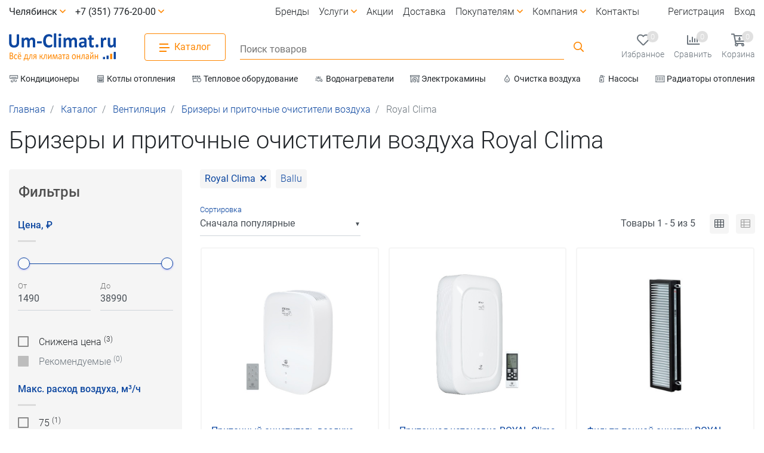

--- FILE ---
content_type: text/html; charset=UTF-8
request_url: https://um-climat.ru/catalog/pritochnye-ochistiteli-vozduha--brizery/royal_clima
body_size: 21652
content:
<!DOCTYPE html>
<html lang="ru">
    <head>
        <base href="https://um-climat.ru">
	    <meta charset="utf-8">
        <meta name="viewport" content="width=device-width, initial-scale=1, shrink-to-fit=no">
        <meta http-equiv="x-ua-compatible" content="ie=edge">
	    <meta name="HandheldFriendly" content="True">
                    <title>Бризеры и приточные очистители воздуха Royal Clima купить в Челябинске: цены интернет-магазина Um-Climat.ru</title>
            <meta name="description" content="Бризеры и приточные очистители воздуха Royal Clima в Челябинске в интернет-магазине Um-Climat.ru. Покупайте с выгодой: лучшие цены, официальный дилер, наличие на складе, грамотная консультация, отзывы и бесплатная доставка по городу!">
            
        	    
        <link rel="apple-touch-icon" sizes="180x180" href="/design/umcl/img/favicon/apple-touch-icon.png">
        <link rel="icon" type="image/png" sizes="32x32" href="/design/umcl/img/favicon/favicon-32x32.png">
        <link rel="icon" type="image/png" sizes="16x16" href="/design/umcl/img/favicon/favicon-16x16.png">
		<link rel="mask-icon" href="/design/umcl/img/favicon/safari-pinned-tab.svg" color="#0d47a1">
        <link rel="shortcut icon" href="/favicon.ico">
        <meta name="msapplication-TileColor" content="#0d47a1">
        <meta name="msapplication-config" content="/design/umcl/img/favicon/browserconfig.xml">
        <meta name="theme-color" content="#f5f5f5">
		<link rel="manifest" href="/design/umcl/pwa/manifest_s.json">
		
	    
	    	        <meta name="robots" content="index,follow">
        	    
        	    
                    <link rel="canonical" href="https://um-climat.ru/catalog/pritochnye-ochistiteli-vozduha--brizery/royal_clima">
        	    
        <meta property="og:title" content="Бризеры и приточные очистители воздуха Royal Clima купить в Челябинске: цены интернет-магазина Um-Climat.ru">
        <meta property="og:description" content="Бризеры и приточные очистители воздуха Royal Clima в Челябинске в интернет-магазине Um-Climat.ru. Покупайте с выгодой: лучшие цены, официальный дилер, наличие на складе, грамотная консультация, отзывы и бесплатная доставка по городу!">
        <meta property="og:url" content="https://um-climat.ru/catalog/pritochnye-ochistiteli-vozduha--brizery/royal_clima">
        		    <meta property="og:image" content="https://um-climat.ru/files/categories/brizery.png">
	        <meta property="og:type" content="product">
		 
	    
	    <link rel="stylesheet" href="design/umcl/css/font.css">
	    <link rel="stylesheet" href="design/umcl/css/fontawesome.min.css">
        <link href="design/umcl/css/bootstrap.min.css" rel="stylesheet">
        <link href="design/umcl/css/mdb.lite.min.css" rel="stylesheet">
	    		        <link href="design/umcl/css/style_umcl.css?v=2.12" rel="stylesheet">
    </head>
    <body>
	
		<!-- Yandex.Metrika counter -->
<script>
    (function (d, w, c) {
        (w[c] = w[c] || []).push(function() {
            try {
                w.yaCounter22183519 = new Ya.Metrika({
                    id:22183519,
                    clickmap:true,
                    trackLinks:true,
                    accurateTrackBounce:true
                });
            } catch(e) { }
        });

        var n = d.getElementsByTagName("script")[0],
            x = "https://mc.yandex.ru/metrika/watch.js",
            s = d.createElement("script"),
            f = function () { n.parentNode.insertBefore(s, n); }
        for (var i = 0; i < document.scripts.length; i++) {
            if (document.scripts[i].src === x) { return; }
        }
        s.type = "text/javascript";
        s.async = true;
        s.src = x;

        if (w.opera == "[object Opera]") {
            d.addEventListener("DOMContentLoaded", f, false);
        } else { f(); }
    })(document, window, "yandex_metrika_callbacks");
</script>
<noscript><div><img src="https://mc.yandex.ru/watch/22183519" style="position:absolute; left:-9999px;" alt="" /></div></noscript>
<!-- /Yandex.Metrika counter -->
			
        <header class="d-flex flex-column-reverse">
			<div class="d-none d-xl-block">
				<ul class="s_menu_horizontal container-xl d-flex flex-wrap overflow-hidden list-unstyled font-small font-weight-normal justify-content-between">
																		<li class="py-1">
								<a class="d-inline-block text-body font-weight-normal text-nowrap" href="catalog/bytovye-kondicionery">
									<i class="far fa-air-conditioner text-muted fa-fw fa-sm"></i>
									<span>Кондиционеры</span>
								</a>
							</li>
																								<li class="py-1 pl-4">
								<a class="d-inline-block text-body font-weight-normal text-nowrap" href="catalog/kotly-otopleniya">
									<i class="far fa-oven text-muted fa-fw fa-sm"></i>
									<span>Котлы отопления</span>
								</a>
							</li>
																								<li class="py-1 pl-4">
								<a class="d-inline-block text-body font-weight-normal text-nowrap" href="catalog/teplovoe-oborudovanie">
									<i class="far fa-dumpster-fire text-muted fa-fw fa-sm"></i>
									<span>Тепловое оборудование</span>
								</a>
							</li>
																								<li class="py-1 pl-4">
								<a class="d-inline-block text-body font-weight-normal text-nowrap" href="catalog/vodonagrevateli">
									<i class="far fa-faucet text-muted fa-fw fa-sm"></i>
									<span>Водонагреватели</span>
								</a>
							</li>
																								<li class="py-1 pl-4">
								<a class="d-inline-block text-body font-weight-normal text-nowrap" href="catalog/kaminy">
									<i class="far fa-fireplace text-muted fa-fw fa-sm"></i>
									<span>Электрокамины</span>
								</a>
							</li>
																								<li class="py-1 pl-4">
								<a class="d-inline-block text-body font-weight-normal text-nowrap" href="catalog/obrabotka-vozduha">
									<i class="far fa-humidity text-muted fa-fw fa-sm"></i>
									<span>Очистка воздуха</span>
								</a>
							</li>
																								<li class="py-1 pl-4">
								<a class="d-inline-block text-body font-weight-normal text-nowrap" href="catalog/nasosy">
									<i class="far fa-pump-soap text-muted fa-fw fa-sm"></i>
									<span>Насосы</span>
								</a>
							</li>
																								<li class="py-1 pl-4">
								<a class="d-inline-block text-body font-weight-normal text-nowrap" href="catalog/radiatori_otopleniya">
									<i class="far fa-container-storage text-muted fa-fw fa-sm"></i>
									<span>Радиаторы отопления</span>
								</a>
							</li>
																								<li class="py-1 pl-4">
								<a class="d-inline-block text-body font-weight-normal text-nowrap" href="catalog/ventilyatsiya">
									<i class="far fa-fan-table text-muted fa-fw fa-sm"></i>
									<span>Вентиляция</span>
								</a>
							</li>
																								<li class="py-1 pl-4">
								<a class="d-inline-block text-body font-weight-normal text-nowrap" href="catalog/ochistka-vody">
									<i class="far fa-glass text-muted fa-fw fa-sm"></i>
									<span>Очистка воды</span>
								</a>
							</li>
																								<li class="py-1 pl-4">
								<a class="d-inline-block text-body font-weight-normal text-nowrap" href="catalog/uslugi">
									<i class="far  text-muted fa-fw fa-sm"></i>
									<span>Услуги</span>
								</a>
							</li>
																																																											</ul>
			</div>
            <div id="s_sticky" class="position-relative">
                <div class="s_nav2 container-xl d-flex justify-content-between pt-3 pb-2 py-lg-3">
		            <div class="d-flex align-items-center pr-4 pr-xl-5">
		                <a  href="/" title="На главную страницу Um-Climat.ru">
                            <img class="logo img-fluid" src="design/umcl/img/logo_ss.svg" alt="Интернет-магазин климатической техники Um-Climat.ru в Челябинске">
                        </a>
		            </div>
		            <div class="s_menu align-items-center pr-lg-4">
		                <a role="button" class="s_btn_cat px-4 py-2 border border-secondary rounded white text-secondary d-none d-lg-flex align-items-center">
		                    <div class="s_btn_cat_icon d-inline-block">
			                    <span></span>
			                </div>
			                <div class="d-inline-block ml-2 font-weight-normal">Каталог</div>
		                </a>
	                    <a class="s_closemobcat close d-inline-block d-lg-none p-3" aria-label="closemobcat" role="button"><span>×</span></a>
		                <div class="d-block d-lg-none text-center p-3 border-bottom">
			                <span class="h4 modal-title d-block dark-grey-text font-weight-bold my-2">Каталог</span>		
		                </div>
		                <div class="s_menucat">
		                    <div class="container-xl white">
			                    <a class="close d-none d-lg-block px-3 py-2" aria-label="closecatalog" role="button" ><span>×</span></a>
				                <div class="s_menucat1 position-relative p-3 p-lg-0 mb-5 mb-lg-0">
			                        <ul class="s_menucatul d-block p-0 scrollbar-grey m-0">
                                        		                                                                                    <li class="list-unstyled">
				                                    <a class="d-flex align-items-center text-body py-3 mx-lg-3 s_sub" href="catalog/bytovye-kondicionery">
									                    <i class="far fa-air-conditioner fa-fw mr-2 fa-sm text-secondary"></i>
														<span class="pr-2 pr-lg-0">Кондиционеры</span>
									                    <i class="d-block ml-auto far fa-angle-down"></i>
					                                </a>
								                    <div class="s_menucat2">
								                        <div class="s_menucat2_head d-none d-lg-block pt-3 pb-2 px-4">
												            <a href="catalog/bytovye-kondicionery" class="text-body h4-responsive">Кондиционеры</a>
															
														</div>
								                        <div class="s_menucat2_body px-0 px-lg-2 scrollbar-grey">
										                    <ul class="s_menucatul d-flex flex-wrap p-0">
			                                                     
				                                                    				                                                        												                            <li class="list-unstyled col-lg-3 col-md-12 p-0 p-lg-3">
																                <a href="catalog/kondicionery-nastennye" class="s_menucat_sub d-flex d-lg-inline-block align-items-center text-body pl-3 py-3 p-lg-0">
															                        <span class="s_menucatimg d-none d-lg-flex align-items-center ml-2">
																                        <img class="lazy" src="design/umcl/img/lazy11.gif" data-src="/files/categories/wall_cond.jpg?cat_img_noindex" alt="Настенные сплит-системы">
																                    </span>
																					<span class="d-lg-block pr-2 pr-lg-0 pt-lg-3">Настенные сплит-системы</span>
																	                																                </a>	
															                    <div class="s_menucat3 pt-0 pt-lg-2">
															                        <ul class="s_menucatul p-0">
																	                    
																                            																                        
																	                    
                                                                                    </ul>
															                    </div>
													                        </li>
				                                                        				                                                    				                                                        												                            <li class="list-unstyled col-lg-3 col-md-12 p-0 p-lg-3">
																                <a href="catalog/mobilnye-kondicionery" class="s_menucat_sub d-flex d-lg-inline-block align-items-center text-body pl-3 py-3 p-lg-0">
															                        <span class="s_menucatimg d-none d-lg-flex align-items-center ml-2">
																                        <img class="lazy" src="design/umcl/img/lazy11.gif" data-src="/files/categories/mob_cond.jpg?cat_img_noindex" alt="Мобильные кондиционеры">
																                    </span>
																					<span class="d-lg-block pr-2 pr-lg-0 pt-lg-3">Мобильные кондиционеры</span>
																	                																                </a>	
															                    <div class="s_menucat3 pt-0 pt-lg-2">
															                        <ul class="s_menucatul p-0">
																	                    
																                            																                        
																	                    
                                                                                    </ul>
															                    </div>
													                        </li>
				                                                        				                                                    				                                                        												                            <li class="list-unstyled col-lg-3 col-md-12 p-0 p-lg-3">
																                <a href="catalog/okonnye-kondicionery" class="s_menucat_sub d-flex d-lg-inline-block align-items-center text-body pl-3 py-3 p-lg-0">
															                        <span class="s_menucatimg d-none d-lg-flex align-items-center ml-2">
																                        <img class="lazy" src="design/umcl/img/lazy11.gif" data-src="/files/categories/window_cond.jpg?cat_img_noindex" alt="Оконные кондиционеры">
																                    </span>
																					<span class="d-lg-block pr-2 pr-lg-0 pt-lg-3">Оконные кондиционеры</span>
																	                																                </a>	
															                    <div class="s_menucat3 pt-0 pt-lg-2">
															                        <ul class="s_menucatul p-0">
																	                    
																                            																                        
																	                    
                                                                                    </ul>
															                    </div>
													                        </li>
				                                                        				                                                    				                                                        												                            <li class="list-unstyled col-lg-3 col-md-12 p-0 p-lg-3">
																                <a href="catalog/materialy_dlya_montazha" class="s_menucat_sub d-flex d-lg-inline-block align-items-center text-body pl-3 py-3 p-lg-0">
															                        <span class="s_menucatimg d-none d-lg-flex align-items-center ml-2">
																                        <img class="lazy" src="design/umcl/img/lazy11.gif" data-src="/files/categories/rashodka_cond.jpg?cat_img_noindex" alt="Расходные материалы и аксессуары">
																                    </span>
																					<span class="d-lg-block pr-2 pr-lg-0 pt-lg-3">Расходные материалы и аксессуары</span>
																	                																                </a>	
															                    <div class="s_menucat3 pt-0 pt-lg-2">
															                        <ul class="s_menucatul p-0">
																	                    
																                            																                        
																	                    
                                                                                    </ul>
															                    </div>
													                        </li>
				                                                        				                                                    				                                                        												                            <li class="list-unstyled col-lg-3 col-md-12 p-0 p-lg-3">
																                <a href="catalog/polupromyshlennye-konditsionery" class="s_menucat_sub d-flex d-lg-inline-block align-items-center text-body pl-3 py-3 p-lg-0 s_sub">
															                        <span class="s_menucatimg d-none d-lg-flex align-items-center ml-2">
																                        <img class="lazy" src="design/umcl/img/lazy11.gif" data-src="/files/categories/poluprom_cond.jpg?cat_img_noindex" alt="Полупромышленные кондиционеры">
																                    </span>
																					<span class="d-lg-block pr-2 pr-lg-0 pt-lg-3">Полупромышленные кондиционеры</span>
																	                																	                    <i class="d-block d-lg-none ml-auto far fa-angle-down"></i>
																	                																                </a>	
															                    <div class="s_menucat3 pt-0 pt-lg-2">
															                        <ul class="s_menucatul p-0">
																	                    
																                            																	                            																	                                <li class="list-unstyled pb-0">
																		                                <a href="catalog/kondicionery-kassetnye" class="d-block d-lg-inline text-body pl-4 p-3 p-lg-0">
																			                                Кассетные кондиционеры
																			                            </a>																		
																                                    </li>
																                                																                            																	                            																	                                <li class="list-unstyled pb-0">
																		                                <a href="catalog/kondicionery-napolno-potolochnye" class="d-block d-lg-inline text-body pl-4 p-3 p-lg-0">
																			                                Кондиционеры напольно-потолочные
																			                            </a>																		
																                                    </li>
																                                																                            																	                            																	                                <li class="list-unstyled pb-0">
																		                                <a href="catalog/kondicionery-kanalnye" class="d-block d-lg-inline text-body pl-4 p-3 p-lg-0">
																			                                Канальные кондиционеры
																			                            </a>																		
																                                    </li>
																                                																                            																                        
																	                    
                                                                                    </ul>
															                    </div>
													                        </li>
				                                                        				                                                    				                                                        				                                                    			                                                    																
									                        </ul>
								                        </div>
														
								                    </div>
                                                </li>
		                                    		                                		                                                                                    <li class="list-unstyled">
				                                    <a class="d-flex align-items-center text-body py-3 mx-lg-3 s_sub" href="catalog/kotly-otopleniya">
									                    <i class="far fa-oven fa-fw mr-2 fa-sm text-secondary"></i>
														<span class="pr-2 pr-lg-0">Котлы отопления</span>
									                    <i class="d-block ml-auto far fa-angle-down"></i>
					                                </a>
								                    <div class="s_menucat2">
								                        <div class="s_menucat2_head d-none d-lg-block pt-3 pb-2 px-4">
												            <a href="catalog/kotly-otopleniya" class="text-body h4-responsive">Котлы отопления</a>
															
														</div>
								                        <div class="s_menucat2_body px-0 px-lg-2 scrollbar-grey">
										                    <ul class="s_menucatul d-flex flex-wrap p-0">
			                                                     
				                                                    				                                                        												                            <li class="list-unstyled col-lg-3 col-md-12 p-0 p-lg-3">
																                <a href="catalog/gazovye_kotly" class="s_menucat_sub d-flex d-lg-inline-block align-items-center text-body pl-3 py-3 p-lg-0">
															                        <span class="s_menucatimg d-none d-lg-flex align-items-center ml-2">
																                        <img class="lazy" src="design/umcl/img/lazy11.gif" data-src="/files/categories/gazovye_kotly.jpg?cat_img_noindex" alt="Газовые котлы отопления">
																                    </span>
																					<span class="d-lg-block pr-2 pr-lg-0 pt-lg-3">Газовые котлы отопления</span>
																	                																                </a>	
															                    <div class="s_menucat3 pt-0 pt-lg-2">
															                        <ul class="s_menucatul p-0">
																	                    
																                            																	                            																	                                <li class="list-unstyled pb-0">
																		                                <a href="catalog/odnokonturnye-kotly" class="d-block d-lg-inline text-body pl-4 p-3 p-lg-0">
																			                                Одноконтурные котлы
																			                            </a>																		
																                                    </li>
																                                																                            																	                            																	                                <li class="list-unstyled pb-0">
																		                                <a href="catalog/dvuhkonturnye-kotly" class="d-block d-lg-inline text-body pl-4 p-3 p-lg-0">
																			                                Двухконтурные котлы
																			                            </a>																		
																                                    </li>
																                                																                            																	                            																	                                <li class="list-unstyled pb-0">
																		                                <a href="catalog/nastennye-kotly" class="d-block d-lg-inline text-body pl-4 p-3 p-lg-0">
																			                                Настенные котлы
																			                            </a>																		
																                                    </li>
																                                																                            																	                            																	                                <li class="list-unstyled pb-0">
																		                                <a href="catalog/napolnye-kotly" class="d-block d-lg-inline text-body pl-4 p-3 p-lg-0">
																			                                Напольные котлы
																			                            </a>																		
																                                    </li>
																                                																                            																                        
																	                    
                                                                                    </ul>
															                    </div>
													                        </li>
				                                                        				                                                    				                                                        												                            <li class="list-unstyled col-lg-3 col-md-12 p-0 p-lg-3">
																                <a href="catalog/elektricheskie_kotly" class="s_menucat_sub d-flex d-lg-inline-block align-items-center text-body pl-3 py-3 p-lg-0">
															                        <span class="s_menucatimg d-none d-lg-flex align-items-center ml-2">
																                        <img class="lazy" src="design/umcl/img/lazy11.gif" data-src="/files/categories/electr_kotly.jpg?cat_img_noindex" alt="Электрические котлы">
																                    </span>
																					<span class="d-lg-block pr-2 pr-lg-0 pt-lg-3">Электрические котлы</span>
																	                																                </a>	
															                    <div class="s_menucat3 pt-0 pt-lg-2">
															                        <ul class="s_menucatul p-0">
																	                    
																                            																                        
																	                    
                                                                                    </ul>
															                    </div>
													                        </li>
				                                                        				                                                    				                                                        												                            <li class="list-unstyled col-lg-3 col-md-12 p-0 p-lg-3">
																                <a href="catalog/tverdotoplivnye-kotly" class="s_menucat_sub d-flex d-lg-inline-block align-items-center text-body pl-3 py-3 p-lg-0">
															                        <span class="s_menucatimg d-none d-lg-flex align-items-center ml-2">
																                        <img class="lazy" src="design/umcl/img/lazy11.gif" data-src="/files/categories/tverdotopl_kotly.jpg?cat_img_noindex" alt="Твердотопливные котлы">
																                    </span>
																					<span class="d-lg-block pr-2 pr-lg-0 pt-lg-3">Твердотопливные котлы</span>
																	                																                </a>	
															                    <div class="s_menucat3 pt-0 pt-lg-2">
															                        <ul class="s_menucatul p-0">
																	                    
																                            																                        
																	                    
                                                                                    </ul>
															                    </div>
													                        </li>
				                                                        				                                                    				                                                        												                            <li class="list-unstyled col-lg-3 col-md-12 p-0 p-lg-3">
																                <a href="catalog/komplektuyuschie-dlya-kotlov" class="s_menucat_sub d-flex d-lg-inline-block align-items-center text-body pl-3 py-3 p-lg-0">
															                        <span class="s_menucatimg d-none d-lg-flex align-items-center ml-2">
																                        <img class="lazy" src="design/umcl/img/lazy11.gif" data-src="/files/categories/komplekt_kotly.jpg?cat_img_noindex" alt="Комплектующие для котлов">
																                    </span>
																					<span class="d-lg-block pr-2 pr-lg-0 pt-lg-3">Комплектующие для котлов</span>
																	                																                </a>	
															                    <div class="s_menucat3 pt-0 pt-lg-2">
															                        <ul class="s_menucatul p-0">
																	                    
																                            																                        
																	                    
                                                                                    </ul>
															                    </div>
													                        </li>
				                                                        				                                                    			                                                    																
									                        </ul>
								                        </div>
														
								                    </div>
                                                </li>
		                                    		                                		                                                                                    <li class="list-unstyled">
				                                    <a class="d-flex align-items-center text-body py-3 mx-lg-3 s_sub" href="catalog/teplovoe-oborudovanie">
									                    <i class="far fa-dumpster-fire fa-fw mr-2 fa-sm text-secondary"></i>
														<span class="pr-2 pr-lg-0">Тепловое оборудование</span>
									                    <i class="d-block ml-auto far fa-angle-down"></i>
					                                </a>
								                    <div class="s_menucat2">
								                        <div class="s_menucat2_head d-none d-lg-block pt-3 pb-2 px-4">
												            <a href="catalog/teplovoe-oborudovanie" class="text-body h4-responsive">Тепловое оборудование</a>
															
														</div>
								                        <div class="s_menucat2_body px-0 px-lg-2 scrollbar-grey">
										                    <ul class="s_menucatul d-flex flex-wrap p-0">
			                                                     
				                                                    				                                                        												                            <li class="list-unstyled col-lg-3 col-md-12 p-0 p-lg-3">
																                <a href="catalog/gazovye_obogrevateli" class="s_menucat_sub d-flex d-lg-inline-block align-items-center text-body pl-3 py-3 p-lg-0">
															                        <span class="s_menucatimg d-none d-lg-flex align-items-center ml-2">
																                        <img class="lazy" src="design/umcl/img/lazy11.gif" data-src="/files/categories/gaz_ik_obogrev.jpg?cat_img_noindex" alt="Газовые инфракрасные обогреватели">
																                    </span>
																					<span class="d-lg-block pr-2 pr-lg-0 pt-lg-3">Газовые инфракрасные обогреватели</span>
																	                																                </a>	
															                    <div class="s_menucat3 pt-0 pt-lg-2">
															                        <ul class="s_menucatul p-0">
																	                    
																                            																                        
																	                    
                                                                                    </ul>
															                    </div>
													                        </li>
				                                                        				                                                    				                                                        												                            <li class="list-unstyled col-lg-3 col-md-12 p-0 p-lg-3">
																                <a href="catalog/teplyj-pol" class="s_menucat_sub d-flex d-lg-inline-block align-items-center text-body pl-3 py-3 p-lg-0">
															                        <span class="s_menucatimg d-none d-lg-flex align-items-center ml-2">
																                        <img class="lazy" src="design/umcl/img/lazy11.gif" data-src="/files/categories/tepl_pol_el.jpg?cat_img_noindex" alt="Электрический теплый пол">
																                    </span>
																					<span class="d-lg-block pr-2 pr-lg-0 pt-lg-3">Электрический теплый пол</span>
																	                																                </a>	
															                    <div class="s_menucat3 pt-0 pt-lg-2">
															                        <ul class="s_menucatul p-0">
																	                    
																                            																                        
																	                    
                                                                                    </ul>
															                    </div>
													                        </li>
				                                                        				                                                    				                                                        												                            <li class="list-unstyled col-lg-3 col-md-12 p-0 p-lg-3">
																                <a href="catalog/teplovye_pushki" class="s_menucat_sub d-flex d-lg-inline-block align-items-center text-body pl-3 py-3 p-lg-0 s_sub">
															                        <span class="s_menucatimg d-none d-lg-flex align-items-center ml-2">
																                        <img class="lazy" src="design/umcl/img/lazy11.gif" data-src="/files/categories/teplo_pushki.jpg?cat_img_noindex" alt="Тепловые пушки">
																                    </span>
																					<span class="d-lg-block pr-2 pr-lg-0 pt-lg-3">Тепловые пушки</span>
																	                																	                    <i class="d-block d-lg-none ml-auto far fa-angle-down"></i>
																	                																                </a>	
															                    <div class="s_menucat3 pt-0 pt-lg-2">
															                        <ul class="s_menucatul p-0">
																	                    
																                            																	                            																	                                <li class="list-unstyled pb-0">
																		                                <a href="catalog/elektricheskie_teplovye_pushki" class="d-block d-lg-inline text-body pl-4 p-3 p-lg-0">
																			                                Электрические тепловые пушки
																			                            </a>																		
																                                    </li>
																                                																                            																	                            																	                                <li class="list-unstyled pb-0">
																		                                <a href="catalog/gazovye_teplovye_pushki" class="d-block d-lg-inline text-body pl-4 p-3 p-lg-0">
																			                                Газовые тепловые пушки
																			                            </a>																		
																                                    </li>
																                                																                            																	                            																	                                <li class="list-unstyled pb-0">
																		                                <a href="catalog/dizelnye_teplovye_pushki" class="d-block d-lg-inline text-body pl-4 p-3 p-lg-0">
																			                                Дизельные тепловые пушки
																			                            </a>																		
																                                    </li>
																                                																                            																                        
																	                    
                                                                                    </ul>
															                    </div>
													                        </li>
				                                                        				                                                    				                                                        												                            <li class="list-unstyled col-lg-3 col-md-12 p-0 p-lg-3">
																                <a href="catalog/teplovye_zavesy" class="s_menucat_sub d-flex d-lg-inline-block align-items-center text-body pl-3 py-3 p-lg-0">
															                        <span class="s_menucatimg d-none d-lg-flex align-items-center ml-2">
																                        <img class="lazy" src="design/umcl/img/lazy11.gif" data-src="/files/categories/teplo_zavesy.jpg?cat_img_noindex" alt="Тепловые завесы">
																                    </span>
																					<span class="d-lg-block pr-2 pr-lg-0 pt-lg-3">Тепловые завесы</span>
																	                																                </a>	
															                    <div class="s_menucat3 pt-0 pt-lg-2">
															                        <ul class="s_menucatul p-0">
																	                    
																                            																                        
																	                    
                                                                                    </ul>
															                    </div>
													                        </li>
				                                                        				                                                    				                                                        												                            <li class="list-unstyled col-lg-3 col-md-12 p-0 p-lg-3">
																                <a href="catalog/teploventilyatory" class="s_menucat_sub d-flex d-lg-inline-block align-items-center text-body pl-3 py-3 p-lg-0">
															                        <span class="s_menucatimg d-none d-lg-flex align-items-center ml-2">
																                        <img class="lazy" src="design/umcl/img/lazy11.gif" data-src="/files/categories/teplovent.jpg?cat_img_noindex" alt="Тепловентиляторы">
																                    </span>
																					<span class="d-lg-block pr-2 pr-lg-0 pt-lg-3">Тепловентиляторы</span>
																	                																                </a>	
															                    <div class="s_menucat3 pt-0 pt-lg-2">
															                        <ul class="s_menucatul p-0">
																	                    
																                            																                        
																	                    
                                                                                    </ul>
															                    </div>
													                        </li>
				                                                        				                                                    				                                                        												                            <li class="list-unstyled col-lg-3 col-md-12 p-0 p-lg-3">
																                <a href="catalog/elektricheskie_konvektory" class="s_menucat_sub d-flex d-lg-inline-block align-items-center text-body pl-3 py-3 p-lg-0">
															                        <span class="s_menucatimg d-none d-lg-flex align-items-center ml-2">
																                        <img class="lazy" src="design/umcl/img/lazy11.gif" data-src="/files/categories/konverkory_el.jpg?cat_img_noindex" alt="Конвекторы электрические">
																                    </span>
																					<span class="d-lg-block pr-2 pr-lg-0 pt-lg-3">Конвекторы электрические</span>
																	                																                </a>	
															                    <div class="s_menucat3 pt-0 pt-lg-2">
															                        <ul class="s_menucatul p-0">
																	                    
																                            																                        
																	                    
                                                                                    </ul>
															                    </div>
													                        </li>
				                                                        				                                                    				                                                        												                            <li class="list-unstyled col-lg-3 col-md-12 p-0 p-lg-3">
																                <a href="catalog/infrakrasnye_obogrevateli" class="s_menucat_sub d-flex d-lg-inline-block align-items-center text-body pl-3 py-3 p-lg-0">
															                        <span class="s_menucatimg d-none d-lg-flex align-items-center ml-2">
																                        <img class="lazy" src="design/umcl/img/lazy11.gif" data-src="/files/categories/ik_obogr_el.jpg?cat_img_noindex" alt="Инфракрасные обогреватели">
																                    </span>
																					<span class="d-lg-block pr-2 pr-lg-0 pt-lg-3">Инфракрасные обогреватели</span>
																	                																                </a>	
															                    <div class="s_menucat3 pt-0 pt-lg-2">
															                        <ul class="s_menucatul p-0">
																	                    
																                            																                        
																	                    
                                                                                    </ul>
															                    </div>
													                        </li>
				                                                        				                                                    				                                                        												                            <li class="list-unstyled col-lg-3 col-md-12 p-0 p-lg-3">
																                <a href="catalog/maslyanye_radiatory" class="s_menucat_sub d-flex d-lg-inline-block align-items-center text-body pl-3 py-3 p-lg-0">
															                        <span class="s_menucatimg d-none d-lg-flex align-items-center ml-2">
																                        <img class="lazy" src="design/umcl/img/lazy11.gif" data-src="/files/categories/masl_obogrev.jpg?cat_img_noindex" alt="Масляные радиаторы">
																                    </span>
																					<span class="d-lg-block pr-2 pr-lg-0 pt-lg-3">Масляные радиаторы</span>
																	                																                </a>	
															                    <div class="s_menucat3 pt-0 pt-lg-2">
															                        <ul class="s_menucatul p-0">
																	                    
																                            																                        
																	                    
                                                                                    </ul>
															                    </div>
													                        </li>
				                                                        				                                                    				                                                        												                            <li class="list-unstyled col-lg-3 col-md-12 p-0 p-lg-3">
																                <a href="catalog/sushilki-dlya-ruk" class="s_menucat_sub d-flex d-lg-inline-block align-items-center text-body pl-3 py-3 p-lg-0">
															                        <span class="s_menucatimg d-none d-lg-flex align-items-center ml-2">
																                        <img class="lazy" src="design/umcl/img/lazy11.gif" data-src="/files/categories/rukosushki.jpg?cat_img_noindex" alt="Электрические сушилки для рук">
																                    </span>
																					<span class="d-lg-block pr-2 pr-lg-0 pt-lg-3">Электрические сушилки для рук</span>
																	                																                </a>	
															                    <div class="s_menucat3 pt-0 pt-lg-2">
															                        <ul class="s_menucatul p-0">
																	                    
																                            																                        
																	                    
                                                                                    </ul>
															                    </div>
													                        </li>
				                                                        				                                                    				                                                        												                            <li class="list-unstyled col-lg-3 col-md-12 p-0 p-lg-3">
																                <a href="catalog/aksessuary2" class="s_menucat_sub d-flex d-lg-inline-block align-items-center text-body pl-3 py-3 p-lg-0">
															                        <span class="s_menucatimg d-none d-lg-flex align-items-center ml-2">
																                        <img class="lazy" src="design/umcl/img/lazy11.gif" data-src="/files/categories/aksessuary_teplo.jpg?cat_img_noindex" alt="Аксессуары">
																                    </span>
																					<span class="d-lg-block pr-2 pr-lg-0 pt-lg-3">Аксессуары</span>
																	                																                </a>	
															                    <div class="s_menucat3 pt-0 pt-lg-2">
															                        <ul class="s_menucatul p-0">
																	                    
																                            																                        
																	                    
                                                                                    </ul>
															                    </div>
													                        </li>
				                                                        				                                                    			                                                    																
									                        </ul>
								                        </div>
														
								                    </div>
                                                </li>
		                                    		                                		                                                                                    <li class="list-unstyled">
				                                    <a class="d-flex align-items-center text-body py-3 mx-lg-3 s_sub" href="catalog/vodonagrevateli">
									                    <i class="far fa-faucet fa-fw mr-2 fa-sm text-secondary"></i>
														<span class="pr-2 pr-lg-0">Водонагреватели</span>
									                    <i class="d-block ml-auto far fa-angle-down"></i>
					                                </a>
								                    <div class="s_menucat2">
								                        <div class="s_menucat2_head d-none d-lg-block pt-3 pb-2 px-4">
												            <a href="catalog/vodonagrevateli" class="text-body h4-responsive">Водонагреватели</a>
															
														</div>
								                        <div class="s_menucat2_body px-0 px-lg-2 scrollbar-grey">
										                    <ul class="s_menucatul d-flex flex-wrap p-0">
			                                                     
				                                                    				                                                        				                                                    				                                                        												                            <li class="list-unstyled col-lg-3 col-md-12 p-0 p-lg-3">
																                <a href="catalog/elektricheskie-vodonagrevateli-nakopitelnye" class="s_menucat_sub d-flex d-lg-inline-block align-items-center text-body pl-3 py-3 p-lg-0">
															                        <span class="s_menucatimg d-none d-lg-flex align-items-center ml-2">
																                        <img class="lazy" src="design/umcl/img/lazy11.gif" data-src="/files/categories/vodonag_el.jpg?cat_img_noindex" alt="Электрические накопительные водонагреватели">
																                    </span>
																					<span class="d-lg-block pr-2 pr-lg-0 pt-lg-3">Электрические накопительные водонагреватели</span>
																	                																                </a>	
															                    <div class="s_menucat3 pt-0 pt-lg-2">
															                        <ul class="s_menucatul p-0">
																	                    
																                            																                        
																	                    
                                                                                    </ul>
															                    </div>
													                        </li>
				                                                        				                                                    				                                                        												                            <li class="list-unstyled col-lg-3 col-md-12 p-0 p-lg-3">
																                <a href="catalog/bojlery-kosvennogo-nagreva" class="s_menucat_sub d-flex d-lg-inline-block align-items-center text-body pl-3 py-3 p-lg-0">
															                        <span class="s_menucatimg d-none d-lg-flex align-items-center ml-2">
																                        <img class="lazy" src="design/umcl/img/lazy11.gif" data-src="/files/categories/boiler.jpg?cat_img_noindex" alt="Бойлеры косвенного нагрева">
																                    </span>
																					<span class="d-lg-block pr-2 pr-lg-0 pt-lg-3">Бойлеры косвенного нагрева</span>
																	                																                </a>	
															                    <div class="s_menucat3 pt-0 pt-lg-2">
															                        <ul class="s_menucatul p-0">
																	                    
																                            																                        
																	                    
                                                                                    </ul>
															                    </div>
													                        </li>
				                                                        				                                                    				                                                        												                            <li class="list-unstyled col-lg-3 col-md-12 p-0 p-lg-3">
																                <a href="catalog/protochnye_vodonagrevateli" class="s_menucat_sub d-flex d-lg-inline-block align-items-center text-body pl-3 py-3 p-lg-0">
															                        <span class="s_menucatimg d-none d-lg-flex align-items-center ml-2">
																                        <img class="lazy" src="design/umcl/img/lazy11.gif" data-src="/files/categories/vodonag_prot.jpg?cat_img_noindex" alt="Проточные водонагреватели">
																                    </span>
																					<span class="d-lg-block pr-2 pr-lg-0 pt-lg-3">Проточные водонагреватели</span>
																	                																                </a>	
															                    <div class="s_menucat3 pt-0 pt-lg-2">
															                        <ul class="s_menucatul p-0">
																	                    
																                            																                        
																	                    
                                                                                    </ul>
															                    </div>
													                        </li>
				                                                        				                                                    			                                                    																
									                        </ul>
								                        </div>
														
								                    </div>
                                                </li>
		                                    		                                		                                                                                    <li class="list-unstyled">
				                                    <a class="d-flex align-items-center text-body py-3 mx-lg-3 s_sub" href="catalog/kaminy">
									                    <i class="far fa-fireplace fa-fw mr-2 fa-sm text-secondary"></i>
														<span class="pr-2 pr-lg-0">Электрокамины</span>
									                    <i class="d-block ml-auto far fa-angle-down"></i>
					                                </a>
								                    <div class="s_menucat2">
								                        <div class="s_menucat2_head d-none d-lg-block pt-3 pb-2 px-4">
												            <a href="catalog/kaminy" class="text-body h4-responsive">Электрические камины</a>
															
														</div>
								                        <div class="s_menucat2_body px-0 px-lg-2 scrollbar-grey">
										                    <ul class="s_menucatul d-flex flex-wrap p-0">
			                                                     
				                                                    				                                                        												                            <li class="list-unstyled col-lg-3 col-md-12 p-0 p-lg-3">
																                <a href="catalog/nastennye_kaminy" class="s_menucat_sub d-flex d-lg-inline-block align-items-center text-body pl-3 py-3 p-lg-0">
															                        <span class="s_menucatimg d-none d-lg-flex align-items-center ml-2">
																                        <img class="lazy" src="design/umcl/img/lazy11.gif" data-src="/files/categories/kaminy_nasten.jpg?cat_img_noindex" alt="Настенные камины">
																                    </span>
																					<span class="d-lg-block pr-2 pr-lg-0 pt-lg-3">Настенные камины</span>
																	                																                </a>	
															                    <div class="s_menucat3 pt-0 pt-lg-2">
															                        <ul class="s_menucatul p-0">
																	                    
																                            																                        
																	                    
                                                                                    </ul>
															                    </div>
													                        </li>
				                                                        				                                                    				                                                        												                            <li class="list-unstyled col-lg-3 col-md-12 p-0 p-lg-3">
																                <a href="catalog/napolnye_kaminy" class="s_menucat_sub d-flex d-lg-inline-block align-items-center text-body pl-3 py-3 p-lg-0">
															                        <span class="s_menucatimg d-none d-lg-flex align-items-center ml-2">
																                        <img class="lazy" src="design/umcl/img/lazy11.gif" data-src="/files/categories/kaminy_napol.jpg?cat_img_noindex" alt="Напольные камины">
																                    </span>
																					<span class="d-lg-block pr-2 pr-lg-0 pt-lg-3">Напольные камины</span>
																	                																                </a>	
															                    <div class="s_menucat3 pt-0 pt-lg-2">
															                        <ul class="s_menucatul p-0">
																	                    
																                            																                        
																	                    
                                                                                    </ul>
															                    </div>
													                        </li>
				                                                        				                                                    				                                                        												                            <li class="list-unstyled col-lg-3 col-md-12 p-0 p-lg-3">
																                <a href="catalog/elektricheskie-ochagi" class="s_menucat_sub d-flex d-lg-inline-block align-items-center text-body pl-3 py-3 p-lg-0">
															                        <span class="s_menucatimg d-none d-lg-flex align-items-center ml-2">
																                        <img class="lazy" src="design/umcl/img/lazy11.gif" data-src="/files/categories/ochagi_el.jpg?cat_img_noindex" alt="Электрические очаги">
																                    </span>
																					<span class="d-lg-block pr-2 pr-lg-0 pt-lg-3">Электрические очаги</span>
																	                																                </a>	
															                    <div class="s_menucat3 pt-0 pt-lg-2">
															                        <ul class="s_menucatul p-0">
																	                    
																                            																                        
																	                    
                                                                                    </ul>
															                    </div>
													                        </li>
				                                                        				                                                    				                                                        												                            <li class="list-unstyled col-lg-3 col-md-12 p-0 p-lg-3">
																                <a href="catalog/kaminy-komplekty" class="s_menucat_sub d-flex d-lg-inline-block align-items-center text-body pl-3 py-3 p-lg-0">
															                        <span class="s_menucatimg d-none d-lg-flex align-items-center ml-2">
																                        <img class="lazy" src="design/umcl/img/lazy11.gif" data-src="/files/categories/kaminy_kompl.jpg?cat_img_noindex" alt="Камины-комплекты">
																                    </span>
																					<span class="d-lg-block pr-2 pr-lg-0 pt-lg-3">Камины-комплекты</span>
																	                																                </a>	
															                    <div class="s_menucat3 pt-0 pt-lg-2">
															                        <ul class="s_menucatul p-0">
																	                    
																                            																                        
																	                    
                                                                                    </ul>
															                    </div>
													                        </li>
				                                                        				                                                    			                                                    																
									                        </ul>
								                        </div>
														
								                    </div>
                                                </li>
		                                    		                                		                                                                                    <li class="list-unstyled">
				                                    <a class="d-flex align-items-center text-body py-3 mx-lg-3 s_sub" href="catalog/obrabotka-vozduha">
									                    <i class="far fa-humidity fa-fw mr-2 fa-sm text-secondary"></i>
														<span class="pr-2 pr-lg-0">Очистка воздуха</span>
									                    <i class="d-block ml-auto far fa-angle-down"></i>
					                                </a>
								                    <div class="s_menucat2">
								                        <div class="s_menucat2_head d-none d-lg-block pt-3 pb-2 px-4">
												            <a href="catalog/obrabotka-vozduha" class="text-body h4-responsive">Приборы для очитки воздуха</a>
															
														</div>
								                        <div class="s_menucat2_body px-0 px-lg-2 scrollbar-grey">
										                    <ul class="s_menucatul d-flex flex-wrap p-0">
			                                                     
				                                                    				                                                        												                            <li class="list-unstyled col-lg-3 col-md-12 p-0 p-lg-3">
																                <a href="catalog/mojki_vozduha" class="s_menucat_sub d-flex d-lg-inline-block align-items-center text-body pl-3 py-3 p-lg-0">
															                        <span class="s_menucatimg d-none d-lg-flex align-items-center ml-2">
																                        <img class="lazy" src="design/umcl/img/lazy11.gif" data-src="/files/categories/moiki_vozduha.jpg?cat_img_noindex" alt="Мойки воздуха">
																                    </span>
																					<span class="d-lg-block pr-2 pr-lg-0 pt-lg-3">Мойки воздуха</span>
																	                																                </a>	
															                    <div class="s_menucat3 pt-0 pt-lg-2">
															                        <ul class="s_menucatul p-0">
																	                    
																                            																                        
																	                    
                                                                                    </ul>
															                    </div>
													                        </li>
				                                                        				                                                    				                                                        												                            <li class="list-unstyled col-lg-3 col-md-12 p-0 p-lg-3">
																                <a href="catalog/uvlazhniteli_vozduha" class="s_menucat_sub d-flex d-lg-inline-block align-items-center text-body pl-3 py-3 p-lg-0">
															                        <span class="s_menucatimg d-none d-lg-flex align-items-center ml-2">
																                        <img class="lazy" src="design/umcl/img/lazy11.gif" data-src="/files/categories/uvlaj_vozduha.jpg?cat_img_noindex" alt="Увлажнители воздуха">
																                    </span>
																					<span class="d-lg-block pr-2 pr-lg-0 pt-lg-3">Увлажнители воздуха</span>
																	                																                </a>	
															                    <div class="s_menucat3 pt-0 pt-lg-2">
															                        <ul class="s_menucatul p-0">
																	                    
																                            																                        
																	                    
                                                                                    </ul>
															                    </div>
													                        </li>
				                                                        				                                                    				                                                        												                            <li class="list-unstyled col-lg-3 col-md-12 p-0 p-lg-3">
																                <a href="catalog/ochistiteli-vozduha" class="s_menucat_sub d-flex d-lg-inline-block align-items-center text-body pl-3 py-3 p-lg-0">
															                        <span class="s_menucatimg d-none d-lg-flex align-items-center ml-2">
																                        <img class="lazy" src="design/umcl/img/lazy11.gif" data-src="/files/categories/ochistiteli_vozd.jpg?cat_img_noindex" alt="Очистители воздуха">
																                    </span>
																					<span class="d-lg-block pr-2 pr-lg-0 pt-lg-3">Очистители воздуха</span>
																	                																                </a>	
															                    <div class="s_menucat3 pt-0 pt-lg-2">
															                        <ul class="s_menucatul p-0">
																	                    
																                            																                        
																	                    
                                                                                    </ul>
															                    </div>
													                        </li>
				                                                        				                                                    				                                                        												                            <li class="list-unstyled col-lg-3 col-md-12 p-0 p-lg-3">
																                <a href="catalog/klimaticheskie-kompleksy" class="s_menucat_sub d-flex d-lg-inline-block align-items-center text-body pl-3 py-3 p-lg-0">
															                        <span class="s_menucatimg d-none d-lg-flex align-items-center ml-2">
																                        <img class="lazy" src="design/umcl/img/lazy11.gif" data-src="/files/categories/klimat_komplex.jpg?cat_img_noindex" alt="Климатические комплексы">
																                    </span>
																					<span class="d-lg-block pr-2 pr-lg-0 pt-lg-3">Климатические комплексы</span>
																	                																                </a>	
															                    <div class="s_menucat3 pt-0 pt-lg-2">
															                        <ul class="s_menucatul p-0">
																	                    
																                            																                        
																	                    
                                                                                    </ul>
															                    </div>
													                        </li>
				                                                        				                                                    				                                                        												                            <li class="list-unstyled col-lg-3 col-md-12 p-0 p-lg-3">
																                <a href="catalog/bakteritsidnye-retsirkulyatory" class="s_menucat_sub d-flex d-lg-inline-block align-items-center text-body pl-3 py-3 p-lg-0">
															                        <span class="s_menucatimg d-none d-lg-flex align-items-center ml-2">
																                        <img class="lazy" src="design/umcl/img/lazy11.gif" data-src="/files/categories/retsirkulyatory.jpg?cat_img_noindex" alt="Бактерицидные рециркуляторы">
																                    </span>
																					<span class="d-lg-block pr-2 pr-lg-0 pt-lg-3">Бактерицидные рециркуляторы</span>
																	                																                </a>	
															                    <div class="s_menucat3 pt-0 pt-lg-2">
															                        <ul class="s_menucatul p-0">
																	                    
																                            																                        
																	                    
                                                                                    </ul>
															                    </div>
													                        </li>
				                                                        				                                                    				                                                        												                            <li class="list-unstyled col-lg-3 col-md-12 p-0 p-lg-3">
																                <a href="catalog/osushiteli-vozduha" class="s_menucat_sub d-flex d-lg-inline-block align-items-center text-body pl-3 py-3 p-lg-0">
															                        <span class="s_menucatimg d-none d-lg-flex align-items-center ml-2">
																                        <img class="lazy" src="design/umcl/img/lazy11.gif" data-src="/files/categories/osushiteli.jpg?cat_img_noindex" alt="Осушители воздуха">
																                    </span>
																					<span class="d-lg-block pr-2 pr-lg-0 pt-lg-3">Осушители воздуха</span>
																	                																                </a>	
															                    <div class="s_menucat3 pt-0 pt-lg-2">
															                        <ul class="s_menucatul p-0">
																	                    
																                            																                        
																	                    
                                                                                    </ul>
															                    </div>
													                        </li>
				                                                        				                                                    				                                                        												                            <li class="list-unstyled col-lg-3 col-md-12 p-0 p-lg-3">
																                <a href="catalog/aksessuary" class="s_menucat_sub d-flex d-lg-inline-block align-items-center text-body pl-3 py-3 p-lg-0">
															                        <span class="s_menucatimg d-none d-lg-flex align-items-center ml-2">
																                        <img class="lazy" src="design/umcl/img/lazy11.gif" data-src="/files/categories/aksessuary_ochistka.jpg?cat_img_noindex" alt="Аксессуары">
																                    </span>
																					<span class="d-lg-block pr-2 pr-lg-0 pt-lg-3">Аксессуары</span>
																	                																                </a>	
															                    <div class="s_menucat3 pt-0 pt-lg-2">
															                        <ul class="s_menucatul p-0">
																	                    
																                            																                        
																	                    
                                                                                    </ul>
															                    </div>
													                        </li>
				                                                        				                                                    			                                                    																
									                        </ul>
								                        </div>
														
								                    </div>
                                                </li>
		                                    		                                		                                                                                    <li class="list-unstyled">
				                                    <a class="d-flex align-items-center text-body py-3 mx-lg-3 s_sub" href="catalog/nasosy">
									                    <i class="far fa-pump-soap fa-fw mr-2 fa-sm text-secondary"></i>
														<span class="pr-2 pr-lg-0">Насосы</span>
									                    <i class="d-block ml-auto far fa-angle-down"></i>
					                                </a>
								                    <div class="s_menucat2">
								                        <div class="s_menucat2_head d-none d-lg-block pt-3 pb-2 px-4">
												            <a href="catalog/nasosy" class="text-body h4-responsive">Насосы для воды</a>
															
														</div>
								                        <div class="s_menucat2_body px-0 px-lg-2 scrollbar-grey">
										                    <ul class="s_menucatul d-flex flex-wrap p-0">
			                                                     
				                                                    				                                                        												                            <li class="list-unstyled col-lg-3 col-md-12 p-0 p-lg-3">
																                <a href="catalog/vodyanye_tsirkulyatsionnye_nasosy" class="s_menucat_sub d-flex d-lg-inline-block align-items-center text-body pl-3 py-3 p-lg-0">
															                        <span class="s_menucatimg d-none d-lg-flex align-items-center ml-2">
																                        <img class="lazy" src="design/umcl/img/lazy11.gif" data-src="/files/categories/nasosy.jpg?cat_img_noindex" alt="Циркуляционные насосы">
																                    </span>
																					<span class="d-lg-block pr-2 pr-lg-0 pt-lg-3">Циркуляционные насосы</span>
																	                																                </a>	
															                    <div class="s_menucat3 pt-0 pt-lg-2">
															                        <ul class="s_menucatul p-0">
																	                    
																                            																                        
																	                    
                                                                                    </ul>
															                    </div>
													                        </li>
				                                                        				                                                    				                                                        												                            <li class="list-unstyled col-lg-3 col-md-12 p-0 p-lg-3">
																                <a href="catalog/kanalizatsionnye-nasosy" class="s_menucat_sub d-flex d-lg-inline-block align-items-center text-body pl-3 py-3 p-lg-0">
															                        <span class="s_menucatimg d-none d-lg-flex align-items-center ml-2">
																                        <img class="lazy" src="design/umcl/img/lazy11.gif" data-src="/files/categories/kanal_nasosy.jpg?cat_img_noindex" alt="Канализационные насосы">
																                    </span>
																					<span class="d-lg-block pr-2 pr-lg-0 pt-lg-3">Канализационные насосы</span>
																	                																                </a>	
															                    <div class="s_menucat3 pt-0 pt-lg-2">
															                        <ul class="s_menucatul p-0">
																	                    
																                            																                        
																	                    
                                                                                    </ul>
															                    </div>
													                        </li>
				                                                        				                                                    				                                                        												                            <li class="list-unstyled col-lg-3 col-md-12 p-0 p-lg-3">
																                <a href="catalog/drenazhnye-nasosy" class="s_menucat_sub d-flex d-lg-inline-block align-items-center text-body pl-3 py-3 p-lg-0">
															                        <span class="s_menucatimg d-none d-lg-flex align-items-center ml-2">
																                        <img class="lazy" src="design/umcl/img/lazy11.gif" data-src="/files/categories/drenaj_nasosy.jpg?cat_img_noindex" alt="Дренажные насосы">
																                    </span>
																					<span class="d-lg-block pr-2 pr-lg-0 pt-lg-3">Дренажные насосы</span>
																	                																                </a>	
															                    <div class="s_menucat3 pt-0 pt-lg-2">
															                        <ul class="s_menucatul p-0">
																	                    
																                            																                        
																	                    
                                                                                    </ul>
															                    </div>
													                        </li>
				                                                        				                                                    				                                                        												                            <li class="list-unstyled col-lg-3 col-md-12 p-0 p-lg-3">
																                <a href="catalog/skvazhinnye_nasosy" class="s_menucat_sub d-flex d-lg-inline-block align-items-center text-body pl-3 py-3 p-lg-0">
															                        <span class="s_menucatimg d-none d-lg-flex align-items-center ml-2">
																                        <img class="lazy" src="design/umcl/img/lazy11.gif" data-src="/files/categories/skvaj_nasosy.jpg?cat_img_noindex" alt="Скважинные насосы">
																                    </span>
																					<span class="d-lg-block pr-2 pr-lg-0 pt-lg-3">Скважинные насосы</span>
																	                																                </a>	
															                    <div class="s_menucat3 pt-0 pt-lg-2">
															                        <ul class="s_menucatul p-0">
																	                    
																                            																                        
																	                    
                                                                                    </ul>
															                    </div>
													                        </li>
				                                                        				                                                    			                                                    																
									                        </ul>
								                        </div>
														
								                    </div>
                                                </li>
		                                    		                                		                                                                                    <li class="list-unstyled">
				                                    <a class="d-flex align-items-center text-body py-3 mx-lg-3 s_sub" href="catalog/radiatori_otopleniya">
									                    <i class="far fa-container-storage fa-fw mr-2 fa-sm text-secondary"></i>
														<span class="pr-2 pr-lg-0">Радиаторы отопления</span>
									                    <i class="d-block ml-auto far fa-angle-down"></i>
					                                </a>
								                    <div class="s_menucat2">
								                        <div class="s_menucat2_head d-none d-lg-block pt-3 pb-2 px-4">
												            <a href="catalog/radiatori_otopleniya" class="text-body h4-responsive">Радиаторы отопления</a>
															
														</div>
								                        <div class="s_menucat2_body px-0 px-lg-2 scrollbar-grey">
										                    <ul class="s_menucatul d-flex flex-wrap p-0">
			                                                     
				                                                    				                                                        												                            <li class="list-unstyled col-lg-3 col-md-12 p-0 p-lg-3">
																                <a href="catalog/alyuminievye-radiatory" class="s_menucat_sub d-flex d-lg-inline-block align-items-center text-body pl-3 py-3 p-lg-0">
															                        <span class="s_menucatimg d-none d-lg-flex align-items-center ml-2">
																                        <img class="lazy" src="design/umcl/img/lazy11.gif" data-src="/files/categories/radiatory_al.jpg?cat_img_noindex" alt="Алюминиевые радиаторы">
																                    </span>
																					<span class="d-lg-block pr-2 pr-lg-0 pt-lg-3">Алюминиевые радиаторы</span>
																	                																                </a>	
															                    <div class="s_menucat3 pt-0 pt-lg-2">
															                        <ul class="s_menucatul p-0">
																	                    
																                            																                        
																	                    
                                                                                    </ul>
															                    </div>
													                        </li>
				                                                        				                                                    				                                                        												                            <li class="list-unstyled col-lg-3 col-md-12 p-0 p-lg-3">
																                <a href="catalog/bimetallicheskie-radiatory" class="s_menucat_sub d-flex d-lg-inline-block align-items-center text-body pl-3 py-3 p-lg-0">
															                        <span class="s_menucatimg d-none d-lg-flex align-items-center ml-2">
																                        <img class="lazy" src="design/umcl/img/lazy11.gif" data-src="/files/categories/radiatory_bim.jpg?cat_img_noindex" alt="Биметаллические радиаторы">
																                    </span>
																					<span class="d-lg-block pr-2 pr-lg-0 pt-lg-3">Биметаллические радиаторы</span>
																	                																                </a>	
															                    <div class="s_menucat3 pt-0 pt-lg-2">
															                        <ul class="s_menucatul p-0">
																	                    
																                            																                        
																	                    
                                                                                    </ul>
															                    </div>
													                        </li>
				                                                        				                                                    				                                                        												                            <li class="list-unstyled col-lg-3 col-md-12 p-0 p-lg-3">
																                <a href="catalog/truby_fitingi" class="s_menucat_sub d-flex d-lg-inline-block align-items-center text-body pl-3 py-3 p-lg-0">
															                        <span class="s_menucatimg d-none d-lg-flex align-items-center ml-2">
																                        <img class="lazy" src="design/umcl/img/lazy11.gif" data-src="/files/categories/fitingi.jpg?cat_img_noindex" alt="Трубы и фитинги">
																                    </span>
																					<span class="d-lg-block pr-2 pr-lg-0 pt-lg-3">Трубы и фитинги</span>
																	                																                </a>	
															                    <div class="s_menucat3 pt-0 pt-lg-2">
															                        <ul class="s_menucatul p-0">
																	                    
																                            																                        
																	                    
                                                                                    </ul>
															                    </div>
													                        </li>
				                                                        				                                                    			                                                    																
									                        </ul>
								                        </div>
														
								                    </div>
                                                </li>
		                                    		                                		                                                                                    <li class="list-unstyled">
				                                    <a class="d-flex align-items-center text-body py-3 mx-lg-3 s_sub" href="catalog/ventilyatsiya">
									                    <i class="far fa-fan-table fa-fw mr-2 fa-sm text-secondary"></i>
														<span class="pr-2 pr-lg-0">Вентиляция</span>
									                    <i class="d-block ml-auto far fa-angle-down"></i>
					                                </a>
								                    <div class="s_menucat2">
								                        <div class="s_menucat2_head d-none d-lg-block pt-3 pb-2 px-4">
												            <a href="catalog/ventilyatsiya" class="text-body h4-responsive">Системы вентиляции</a>
															
														</div>
								                        <div class="s_menucat2_body px-0 px-lg-2 scrollbar-grey">
										                    <ul class="s_menucatul d-flex flex-wrap p-0">
			                                                     
				                                                    				                                                        												                            <li class="list-unstyled col-lg-3 col-md-12 p-0 p-lg-3">
																                <a href="catalog/pritochnye-ochistiteli-vozduha--brizery" class="s_menucat_sub d-flex d-lg-inline-block align-items-center text-body pl-3 py-3 p-lg-0">
															                        <span class="s_menucatimg d-none d-lg-flex align-items-center ml-2">
																                        <img class="lazy" src="design/umcl/img/lazy11.gif" data-src="/files/categories/brizery.png?cat_img_noindex" alt="Бризеры и приточные очистители воздуха">
																                    </span>
																					<span class="d-lg-block pr-2 pr-lg-0 pt-lg-3">Бризеры и приточные очистители воздуха</span>
																	                																                </a>	
															                    <div class="s_menucat3 pt-0 pt-lg-2">
															                        <ul class="s_menucatul p-0">
																	                    
																                            																                        
																	                    
                                                                                    </ul>
															                    </div>
													                        </li>
				                                                        				                                                    				                                                        												                            <li class="list-unstyled col-lg-3 col-md-12 p-0 p-lg-3">
																                <a href="catalog/kompaktnye_pritochnye_ustanovki" class="s_menucat_sub d-flex d-lg-inline-block align-items-center text-body pl-3 py-3 p-lg-0">
															                        <span class="s_menucatimg d-none d-lg-flex align-items-center ml-2">
																                        <img class="lazy" src="design/umcl/img/lazy11.gif" data-src="/files/categories/prito_ustanov.jpg?cat_img_noindex" alt="Приточные установки">
																                    </span>
																					<span class="d-lg-block pr-2 pr-lg-0 pt-lg-3">Приточные установки</span>
																	                																                </a>	
															                    <div class="s_menucat3 pt-0 pt-lg-2">
															                        <ul class="s_menucatul p-0">
																	                    
																                            																                        
																	                    
                                                                                    </ul>
															                    </div>
													                        </li>
				                                                        				                                                    				                                                        				                                                    				                                                        												                            <li class="list-unstyled col-lg-3 col-md-12 p-0 p-lg-3">
																                <a href="catalog/reshetki_diffuzory" class="s_menucat_sub d-flex d-lg-inline-block align-items-center text-body pl-3 py-3 p-lg-0">
															                        <span class="s_menucatimg d-none d-lg-flex align-items-center ml-2">
																                        <img class="lazy" src="design/umcl/img/lazy11.gif" data-src="/files/categories/vozduhoraspred.jpg?cat_img_noindex" alt="Решетки и диффузоры">
																                    </span>
																					<span class="d-lg-block pr-2 pr-lg-0 pt-lg-3">Решетки и диффузоры</span>
																	                																                </a>	
															                    <div class="s_menucat3 pt-0 pt-lg-2">
															                        <ul class="s_menucatul p-0">
																	                    
																                            																                        
																	                    
                                                                                    </ul>
															                    </div>
													                        </li>
				                                                        				                                                    				                                                        												                            <li class="list-unstyled col-lg-3 col-md-12 p-0 p-lg-3">
																                <a href="catalog/vozduhovody" class="s_menucat_sub d-flex d-lg-inline-block align-items-center text-body pl-3 py-3 p-lg-0">
															                        <span class="s_menucatimg d-none d-lg-flex align-items-center ml-2">
																                        <img class="lazy" src="design/umcl/img/lazy11.gif" data-src="/files/categories/vozduhovody.jpg?cat_img_noindex" alt="Воздуховоды">
																                    </span>
																					<span class="d-lg-block pr-2 pr-lg-0 pt-lg-3">Воздуховоды</span>
																	                																                </a>	
															                    <div class="s_menucat3 pt-0 pt-lg-2">
															                        <ul class="s_menucatul p-0">
																	                    
																                            																                        
																	                    
                                                                                    </ul>
															                    </div>
													                        </li>
				                                                        				                                                    				                                                        												                            <li class="list-unstyled col-lg-3 col-md-12 p-0 p-lg-3">
																                <a href="catalog/bytovye_ventilyatory" class="s_menucat_sub d-flex d-lg-inline-block align-items-center text-body pl-3 py-3 p-lg-0">
															                        <span class="s_menucatimg d-none d-lg-flex align-items-center ml-2">
																                        <img class="lazy" src="design/umcl/img/lazy11.gif" data-src="/files/categories/byt_vent.jpg?cat_img_noindex" alt="Бытовые вентиляторы">
																                    </span>
																					<span class="d-lg-block pr-2 pr-lg-0 pt-lg-3">Бытовые вентиляторы</span>
																	                																                </a>	
															                    <div class="s_menucat3 pt-0 pt-lg-2">
															                        <ul class="s_menucatul p-0">
																	                    
																                            																                        
																	                    
                                                                                    </ul>
															                    </div>
													                        </li>
				                                                        				                                                    				                                                        												                            <li class="list-unstyled col-lg-3 col-md-12 p-0 p-lg-3">
																                <a href="catalog/kanalnye_ventilyatory" class="s_menucat_sub d-flex d-lg-inline-block align-items-center text-body pl-3 py-3 p-lg-0">
															                        <span class="s_menucatimg d-none d-lg-flex align-items-center ml-2">
																                        <img class="lazy" src="design/umcl/img/lazy11.gif" data-src="/files/categories/kanal_vent.jpg?cat_img_noindex" alt="Канальные вентиляторы">
																                    </span>
																					<span class="d-lg-block pr-2 pr-lg-0 pt-lg-3">Канальные вентиляторы</span>
																	                																                </a>	
															                    <div class="s_menucat3 pt-0 pt-lg-2">
															                        <ul class="s_menucatul p-0">
																	                    
																                            																                        
																	                    
                                                                                    </ul>
															                    </div>
													                        </li>
				                                                        				                                                    				                                                        												                            <li class="list-unstyled col-lg-3 col-md-12 p-0 p-lg-3">
																                <a href="catalog/osevye_ventilyatory" class="s_menucat_sub d-flex d-lg-inline-block align-items-center text-body pl-3 py-3 p-lg-0">
															                        <span class="s_menucatimg d-none d-lg-flex align-items-center ml-2">
																                        <img class="lazy" src="design/umcl/img/lazy11.gif" data-src="/files/categories/osev_vent.jpg?cat_img_noindex" alt="Осевые вентиляторы">
																                    </span>
																					<span class="d-lg-block pr-2 pr-lg-0 pt-lg-3">Осевые вентиляторы</span>
																	                																                </a>	
															                    <div class="s_menucat3 pt-0 pt-lg-2">
															                        <ul class="s_menucatul p-0">
																	                    
																                            																                        
																	                    
                                                                                    </ul>
															                    </div>
													                        </li>
				                                                        				                                                    				                                                        												                            <li class="list-unstyled col-lg-3 col-md-12 p-0 p-lg-3">
																                <a href="catalog/radialnye_ventilyatory_vr_8075" class="s_menucat_sub d-flex d-lg-inline-block align-items-center text-body pl-3 py-3 p-lg-0">
															                        <span class="s_menucatimg d-none d-lg-flex align-items-center ml-2">
																                        <img class="lazy" src="design/umcl/img/lazy11.gif" data-src="/files/categories/vr8075.jpg?cat_img_noindex" alt="Радиальные вентиляторы ВР 80-75">
																                    </span>
																					<span class="d-lg-block pr-2 pr-lg-0 pt-lg-3">Радиальные вентиляторы ВР 80-75</span>
																	                																                </a>	
															                    <div class="s_menucat3 pt-0 pt-lg-2">
															                        <ul class="s_menucatul p-0">
																	                    
																                            																                        
																	                    
                                                                                    </ul>
															                    </div>
													                        </li>
				                                                        				                                                    				                                                        												                            <li class="list-unstyled col-lg-3 col-md-12 p-0 p-lg-3">
																                <a href="catalog/ventilyatory_radialnye_vts_1446" class="s_menucat_sub d-flex d-lg-inline-block align-items-center text-body pl-3 py-3 p-lg-0">
															                        <span class="s_menucatimg d-none d-lg-flex align-items-center ml-2">
																                        <img class="lazy" src="design/umcl/img/lazy11.gif" data-src="/files/categories/vc1446.jpg?cat_img_noindex" alt="Радиальные вентиляторы ВЦ 14-46">
																                    </span>
																					<span class="d-lg-block pr-2 pr-lg-0 pt-lg-3">Радиальные вентиляторы ВЦ 14-46</span>
																	                																                </a>	
															                    <div class="s_menucat3 pt-0 pt-lg-2">
															                        <ul class="s_menucatul p-0">
																	                    
																                            																                        
																	                    
                                                                                    </ul>
															                    </div>
													                        </li>
				                                                        				                                                    				                                                        				                                                    				                                                        												                            <li class="list-unstyled col-lg-3 col-md-12 p-0 p-lg-3">
																                <a href="catalog/ventilyatsiya-v-dome" class="s_menucat_sub d-flex d-lg-inline-block align-items-center text-body pl-3 py-3 p-lg-0">
															                        <span class="s_menucatimg d-none d-lg-flex align-items-center ml-2">
																                        <img class="lazy" src="design/umcl/img/lazy11.gif" data-src="/files/categories/vent_v_dome.jpg?cat_img_noindex" alt="Вентиляция в доме">
																                    </span>
																					<span class="d-lg-block pr-2 pr-lg-0 pt-lg-3">Вентиляция в доме</span>
																	                																                </a>	
															                    <div class="s_menucat3 pt-0 pt-lg-2">
															                        <ul class="s_menucatul p-0">
																	                    
																                            																                        
																	                    
                                                                                    </ul>
															                    </div>
													                        </li>
				                                                        				                                                    				                                                        												                            <li class="list-unstyled col-lg-3 col-md-12 p-0 p-lg-3">
																                <a href="catalog/aksessuary3" class="s_menucat_sub d-flex d-lg-inline-block align-items-center text-body pl-3 py-3 p-lg-0">
															                        <span class="s_menucatimg d-none d-lg-flex align-items-center ml-2">
																                        <img class="lazy" src="design/umcl/img/lazy11.gif" data-src="/files/categories/aksessuary_ochistka.jpg?cat_img_noindex" alt="Аксессуары">
																                    </span>
																					<span class="d-lg-block pr-2 pr-lg-0 pt-lg-3">Аксессуары</span>
																	                																                </a>	
															                    <div class="s_menucat3 pt-0 pt-lg-2">
															                        <ul class="s_menucatul p-0">
																	                    
																                            																                        
																	                    
                                                                                    </ul>
															                    </div>
													                        </li>
				                                                        				                                                    			                                                    																
									                        </ul>
								                        </div>
														
								                    </div>
                                                </li>
		                                    		                                		                                                                                    <li class="list-unstyled">
				                                    <a class="d-flex align-items-center text-body py-3 mx-lg-3 s_sub" href="catalog/ochistka-vody">
									                    <i class="far fa-glass fa-fw mr-2 fa-sm text-secondary"></i>
														<span class="pr-2 pr-lg-0">Очистка воды</span>
									                    <i class="d-block ml-auto far fa-angle-down"></i>
					                                </a>
								                    <div class="s_menucat2">
								                        <div class="s_menucat2_head d-none d-lg-block pt-3 pb-2 px-4">
												            <a href="catalog/ochistka-vody" class="text-body h4-responsive">Системы очистки воды</a>
															
														</div>
								                        <div class="s_menucat2_body px-0 px-lg-2 scrollbar-grey">
										                    <ul class="s_menucatul d-flex flex-wrap p-0">
			                                                     
				                                                    				                                                        												                            <li class="list-unstyled col-lg-3 col-md-12 p-0 p-lg-3">
																                <a href="catalog/filtry-dlya-vody-pod-mojku" class="s_menucat_sub d-flex d-lg-inline-block align-items-center text-body pl-3 py-3 p-lg-0">
															                        <span class="s_menucatimg d-none d-lg-flex align-items-center ml-2">
																                        <img class="lazy" src="design/umcl/img/lazy11.gif" data-src="/files/categories/Filtry_pod_mojiku.jpg?cat_img_noindex" alt="Фильтры для воды под мойку">
																                    </span>
																					<span class="d-lg-block pr-2 pr-lg-0 pt-lg-3">Фильтры для воды под мойку</span>
																	                																                </a>	
															                    <div class="s_menucat3 pt-0 pt-lg-2">
															                        <ul class="s_menucatul p-0">
																	                    
																                            																                        
																	                    
                                                                                    </ul>
															                    </div>
													                        </li>
				                                                        				                                                    				                                                        												                            <li class="list-unstyled col-lg-3 col-md-12 p-0 p-lg-3">
																                <a href="catalog/kartridzhi-dlya-filtrov" class="s_menucat_sub d-flex d-lg-inline-block align-items-center text-body pl-3 py-3 p-lg-0">
															                        <span class="s_menucatimg d-none d-lg-flex align-items-center ml-2">
																                        <img class="lazy" src="design/umcl/img/lazy11.gif" data-src="/files/categories/kartridgy_filtrov.jpg?cat_img_noindex" alt="Картриджи для фильтров">
																                    </span>
																					<span class="d-lg-block pr-2 pr-lg-0 pt-lg-3">Картриджи для фильтров</span>
																	                																                </a>	
															                    <div class="s_menucat3 pt-0 pt-lg-2">
															                        <ul class="s_menucatul p-0">
																	                    
																                            																                        
																	                    
                                                                                    </ul>
															                    </div>
													                        </li>
				                                                        				                                                    			                                                    																
									                        </ul>
								                        </div>
														
								                    </div>
                                                </li>
		                                    		                                		                                                                                    <li class="list-unstyled">
				                                    <a class="d-flex align-items-center text-body py-3 mx-lg-3 s_sub" href="catalog/uslugi">
									                    <i class="far fa-user-hard-hat fa-fw mr-2 fa-sm text-secondary"></i>
														<span class="pr-2 pr-lg-0">Услуги</span>
									                    <i class="d-block ml-auto far fa-angle-down"></i>
					                                </a>
								                    <div class="s_menucat2">
								                        <div class="s_menucat2_head d-none d-lg-block pt-3 pb-2 px-4">
												            <a href="catalog/uslugi" class="text-body h4-responsive">Услуги по установке климатического оборудования</a>
															
														</div>
								                        <div class="s_menucat2_body px-0 px-lg-2 scrollbar-grey">
										                    <ul class="s_menucatul d-flex flex-wrap p-0">
			                                                     
				                                                    				                                                        												                            <li class="list-unstyled col-lg-3 col-md-12 p-0 p-lg-3">
																                <a href="catalog/uslugi-po-ustanovke-split-sistem" class="s_menucat_sub d-flex d-lg-inline-block align-items-center text-body pl-3 py-3 p-lg-0">
															                        <span class="s_menucatimg d-none d-lg-flex align-items-center ml-2">
																                        <img class="lazy" src="design/umcl/img/lazy11.gif" data-src="/files/categories/install_wall_cond.jpg?cat_img_noindex" alt="Услуги по установке сплит-систем">
																                    </span>
																					<span class="d-lg-block pr-2 pr-lg-0 pt-lg-3">Услуги по установке сплит-систем</span>
																	                																                </a>	
															                    <div class="s_menucat3 pt-0 pt-lg-2">
															                        <ul class="s_menucatul p-0">
																	                    
																                            																                        
																	                    
                                                                                    </ul>
															                    </div>
													                        </li>
				                                                        				                                                    				                                                        												                            <li class="list-unstyled col-lg-3 col-md-12 p-0 p-lg-3">
																                <a href="catalog/uslugi-po-ustanovke-brizerov" class="s_menucat_sub d-flex d-lg-inline-block align-items-center text-body pl-3 py-3 p-lg-0">
															                        <span class="s_menucatimg d-none d-lg-flex align-items-center ml-2">
																                        <img class="lazy" src="design/umcl/img/lazy11.gif" data-src="/files/categories/install_brizery.png?cat_img_noindex" alt="Услуги по установке бризеров">
																                    </span>
																					<span class="d-lg-block pr-2 pr-lg-0 pt-lg-3">Услуги по установке бризеров</span>
																	                																                </a>	
															                    <div class="s_menucat3 pt-0 pt-lg-2">
															                        <ul class="s_menucatul p-0">
																	                    
																                            																                        
																	                    
                                                                                    </ul>
															                    </div>
													                        </li>
				                                                        				                                                    				                                                        												                            <li class="list-unstyled col-lg-3 col-md-12 p-0 p-lg-3">
																                <a href="catalog/uslugi-po-ustanovke-filtrov-dlya-vody" class="s_menucat_sub d-flex d-lg-inline-block align-items-center text-body pl-3 py-3 p-lg-0">
															                        <span class="s_menucatimg d-none d-lg-flex align-items-center ml-2">
																                        <img class="lazy" src="design/umcl/img/lazy11.gif" data-src="/files/categories/install_filtry_pod_mojiku.jpg?cat_img_noindex" alt="Услуги по установке фильтров для воды">
																                    </span>
																					<span class="d-lg-block pr-2 pr-lg-0 pt-lg-3">Услуги по установке фильтров для воды</span>
																	                																                </a>	
															                    <div class="s_menucat3 pt-0 pt-lg-2">
															                        <ul class="s_menucatul p-0">
																	                    
																                            																                        
																	                    
                                                                                    </ul>
															                    </div>
													                        </li>
				                                                        				                                                    			                                                    																
									                        </ul>
								                        </div>
														
								                    </div>
                                                </li>
		                                    		                                		                                    		                                		                                    		                                		                                    		                                		                                    		                                                                    </ul>  
	                            </div>
                            </div>
                        </div>
		            </div>
					<div class="s_search_mob_block align-items-center pr-lg-4">
	                    <a class="s_closemobsearch close d-inline-block d-lg-none p-3" aria-label="closemobsearch" role="button"><span>×</span></a>
		                <div class="d-block d-lg-none text-center p-3 border-bottom">
			                <span class="h4 modal-title d-block dark-grey-text font-weight-bold my-2">Поиск</span>		
		                </div>
		                <div class="s_search_div">
		                    <form action="products" class="s_search_mobile d-flex d-lg-none container-xl pt-4 text-muted">
                                <div class="md-form w-100 m-0 ml-3">
                                    <input type="text" id="s_search_mobile" name="keyword" aria-label="Search" class="form-control form-control-lg m-0 pr-5 border-secondary" autocomplete="off">
                                    <label for="s_search_mobile">Поиск товаров</label>
				                    <button class="btn btn-flat px-3 py-2 m-0 text-black-50" type="reset" onclick="reset()"><i class="far fa-times fa-lg"></i></button>
                                </div>
		                        <button class="btn btn-flat p-3 m-0 ml-1 text-secondary" aria-label="search_button" type="submit"><i class="far fa-search fa-lg"></i></button>		
		                    </form>
                        </div>
		            </div>
                    <div class="d-flex flex-column d-lg-none justify-content-center">
		                <div class="text-right text-right text-nowrap">
			                <span>Ваш город:</span>
			            </div>
                        <span class="d-flex text-nowrap text-primary s_city_button">
		                    
							<span class="s_city_button_span d-inline-block" data-city_id="79"><span class="d-none">г. </span>Челябинск<span class="d-none">, ул. Университетская набережная, д. 56</span></span>
							<span class="d-inline-block overflow-auto">
								<i class="far fa-angle-down text-secondary ml-1"></i>
							</span>
		                </span>
		            </div>
		            <form action="products" class="d-none d-lg-flex flex-grow-1 align-items-center pr-4 pr-xl-5">	
                        <div class="md-form form-md w-100 m-0">
                            <input type="text" id="s_search" name="keyword" aria-label="Search" class="form-control py-2 m-0 pr-5 border-secondary" autocomplete="off">
                            <label for="s_search">Поиск товаров</label>
		                    <button class="btn btn-flat px-3 py-2 m-0 text-black-50" type="reset" onclick="reset()"><i class="far fa-times fa-lg"></i></button>
                        </div>
		                <button class="d-flex btn btn-flat p-3 m-0 text-secondary" title="Начать поиск" aria-label="search_button" type="submit"><i class="far fa-search fa-lg"></i></button>
		            </form>
		            
                    		
                    <div class="d-none d-lg-flex flex-nowrap align-items-center text-nowrap">
                        <a rel="nofollow" href="wishlist" class="d-block text-center text-muted mr-3">
                            <div class="position-relative">
						        <i class="far fa-heart fa-fw fa-lg"></i>
								<span id="wishlist_informer" >   
									<span class="s_badge grey lighten-2">
    0</span>
					            </span>
							</div>
					        <span class="d-block font-small">Избранное</span>
                        </a>
                        <a rel="nofollow" href="compare" class="d-block text-center text-muted mr-3">
                            <div class="position-relative">
						        <i class="far fa-chart-bar fa-fw fa-lg"></i>
								<span id="compare_informer">
								    <span class="s_badge grey lighten-2">
    0</span>

					            </span>
							</div>
					        <span class="d-block font-small">Сравнить</span>
                        </a>
                        <a rel="nofollow" href="cart" class="d-block text-center text-muted">
                            <div class="position-relative">
					            <i class="far fa-cart-arrow-down fa-fw fa-lg"></i>
					            <span id="cart_informer_count" class="grey lighten-2 s_badge">0</span>
					        </div>
					        <span class="d-block font-small">Корзина</span>
                        </a>
                    </div>
                </div>
	        </div>
	        <div id="s_header_top" class="s_nav1 w-100">
	            <div class="container-xl d-flex">
	                <div class="d-flex flex-nowrap mr-auto">
	                    <a id="s_navtoggle" class="d-block d-lg-none py-3 px-2" aria-label="navtoggle" role="button" aria-haspopup="true">
				            <i class="far fa-align-justify fa-fw"></i>
				        </a>
			            <span class="d-none d-lg-inline-flex py-3 py-xl-2 s_city_button text-nowrap" title="Выбрать город">
					        
					        <span class="s_city_button_span d-inline-block font-weight-normal" data-city_id="79"><span class="d-none">г. </span>Челябинск<span class="d-none">, ул. Университетская набережная, д. 56</span></span>
							<span class="d-inline-block overflow-auto ml-1">
								<i class="far fa-angle-down text-secondary"></i>
							</span>
					    </span>
                        <a class="d-block d-xl-inline-flex py-3 py-xl-2 px-2 ml-2 s_modal_button text-nowrap" title="Способы связи с нами" aria-label="callback" data-id="s_modal_phone" aria-haspopup="true" role="button">
						    <i class="d-xl-none far fa-phone-alt fa-fw"></i>
						    <span class="d-none d-xl-inline-block font-weight-normal">+7 (351) 776-20-00</span>
							<span class="d-none d-xl-inline-block overflow-auto ml-1">
								<i class="far fa-angle-down text-secondary"></i>
							</span>
                        </a>	
		            </div>
			        <div class="s_nav3 mr-lg-5">
			            <a class="s_closemenu close d-inline-block d-lg-none p-3" aria-label="closemenu" role="button"><span>×</span></a>
			            <div class="d-block d-lg-none text-center p-3 border-bottom">
			                <span class="h4 modal-title d-block dark-grey-text font-weight-bold my-2">Меню</span>		
			            </div>
			            <div class="container-xl px-lg-0">
			                <div class="m-3 m-lg-0">
			                    <ul class="nav flex-nowrap flex-column flex-lg-row">
								    <li class="d-lg-none mr-lg-2 mr-xl-3 text-nowrap">
                                        <a href="catalog" class="s_btn_cat_mob d-inline-block w-100 py-3 py-xl-2 text-secondary font-weight-normal" aria-label="openmobcat" role="button"><i class="fas fa-th fa-sm mr-2"></i>Каталог</a>
                                    </li>
	                                		                                		                            		                                		                            		                                                                            <li class="d-block mr-lg-3 text-nowrap">
                                                <a href="brands" class="d-inline-block w-100 py-3 py-xl-2 text-body text-nowrap">Бренды</a>
												                                            </li>
                                        		                            		                                                                            <li class="d-block mr-lg-3 text-nowrap s_secondsub">
                                                <a href="ustanovka-i-montazh" class="d-inline-block w-100 py-3 py-xl-2 text-body text-nowrap">Услуги<i class="far fa-angle-down ml-1 text-secondary"></i></a>
																									<div class="pl-3 pl-lg-0">
                                            			<ul class="list-unstyled">
                                                        	<li>
														    	<a class="d-block text-dark py-3 px-lg-3" href="montazh-konditsionerov">
																	<span>Установка кондиционеров</span>
																</a>
													    	</li>
														</ul>
                                        			</div>
												                                            </li>
                                        		                            		                                                                            <li class="d-block mr-lg-3 text-nowrap">
                                                <a href="actions" class="d-inline-block w-100 py-3 py-xl-2 text-body text-nowrap">Акции</a>
												                                            </li>
                                        		                            		                                		                            		                                		                            		                                                                            <li class="d-block mr-lg-3 text-nowrap">
                                                <a href="dostavka" class="d-inline-block w-100 py-3 py-xl-2 text-body text-nowrap">Доставка</a>
												                                            </li>
                                        		                            		                                		                            		                                		                            		                                		                            		                                		                            		                                		                            		                                		                            		                                		                            		                                		                            		                                		                            		                                		                            		                                		                            		                                		                            		                                		                            		                                		                            		                                		                            		                                		                            		                                		                            		                                		                                                                <li class="s_secondsub mr-lg-3 text-nowrap">
                                        <a aria-label="howtoby" role="button" aria-haspopup="true" class="d-block py-3 py-xl-2 text-body">Покупателям<i class="far fa-angle-down ml-1 text-secondary"></i></a>
                                        <div class="pl-3 pl-lg-0">
                                            <ul class="list-unstyled">
														                                            		                                        		                                            		                                        		                                            		                                        		                                            		                                        		                                            		                                        		                                                                                                    <li>
														    <a class="d-block text-dark py-3 px-lg-3" href="buy">
																<span>Как купить</span>
															</a>
													    </li>
					                                		                                        		                                                                                                    <li>
														    <a class="d-block text-dark py-3 px-lg-3" href="oplata">
																<span>Способы оплаты</span>
															</a>
													    </li>
					                                		                                        		                                            		                                        		                                                                                                    <li>
														    <a class="d-block text-dark py-3 px-lg-3" href="bonus">
																<span>Программа бонусных баллов</span>
															</a>
													    </li>
					                                		                                        		                                                                                                    <li>
														    <a class="d-block text-dark py-3 px-lg-3" href="garantiya-luchshej-tseny">
																<span>Гарантия лучшей цены</span>
															</a>
													    </li>
					                                		                                        		                                                                                                    <li>
														    <a class="d-block text-dark py-3 px-lg-3" href="darim500">
																<span>Подарки за отзыв</span>
															</a>
													    </li>
					                                		                                        		                                            		                                        		                                            		                                        		                                            		                                        		                                            		                                        		                                            		                                        		                                            		                                        		                                            		                                        		                                            		                                        		                                            		                                        		                                            		                                        		                                            		                                        		                                            		                                        		                                            		                                        		                                            		                                        		                                                                                                    <li>
														    <a class="d-block text-dark py-3 px-lg-3" href="usloviya-vozvrata-tovara">
																<span>Возврат товара</span>
															</a>
													    </li>
					                                		                                        											</ul>
                                        </div>	
                                    </li>
									<li class="s_secondsub mr-lg-3 text-nowrap">
										<a aria-label="company" role="button" aria-haspopup="true" class="d-block py-3 py-xl-2 text-body">Компания<i class="far fa-angle-down ml-1 text-secondary"></i></a>
										<div class="pl-3 pl-lg-0">
											<ul class="list-unstyled">
																																																																																																																																																																																																																																																																																																																										<li>
															<a class="d-block text-dark py-3 px-lg-3" href="o-kompanii">
																<span>О компании</span>
															</a>
														</li>
																																																				<li>
															<a class="d-block text-dark py-3 px-lg-3" href="blog">
																<span>Новости</span>
															</a>
														</li>
																																																				<li>
															<a class="d-block text-dark py-3 px-lg-3" href="articles">
																<span>Статьи</span>
															</a>
														</li>
																																																				<li>
															<a class="d-block text-dark py-3 px-lg-3" href="reviews">
																<span>Отзывы</span>
															</a>
														</li>
																																																				<li>
															<a class="d-block text-dark py-3 px-lg-3" href="garantiya-i-obsluzhivanie">
																<span>Гарантия и обслуживание</span>
															</a>
														</li>
																																																				<li>
															<a class="d-block text-dark py-3 px-lg-3" href="politika-konfidentsialnosti">
																<span>Политика конфиденциальности</span>
															</a>
														</li>
																																																																																																																																																																																																																																																																					</ul>
										</div>
									</li>
									<li class="d-block text-nowrap">
                                         <a href="contact" class="d-inline-block w-100 py-3 py-xl-2 text-body text-nowrap">Контакты</a>
                                    </li>
                                </ul>
			                </div>
			            </div>
			            <div class="fixed-bottom white">
			                <div class="d-lg-none mx-4 mx-sm-5 border-top"></div>
			                <div class="d-block d-lg-none text-center container-xl py-3 text-nowrap">
			                    <a class="d-inline-block fb-ic mr-2 p-2" role="button"><i class="fab fa-lg fa-fw fa-facebook-f"></i></a>
				                <a href="https://twitter.com/umclimat" rel="nofollow" title="Twitter - УМНЫЙ КЛИМАТ: Покупка техники онлайн" class="d-inline-block tw-ic mr-2 p-2"><i class="fab fa-lg fa-fw fa-twitter"></i></a>
				                <a class="d-inline-block gplus-ic mr-2 p-2" role="button"><i class="fab fa-lg fa-fw fa-google-plus-g"></i></a>
				                <a href="https://www.instagram.com/umclimat/" rel="nofollow" title="Instagram - УМНЫЙ КЛИМАТ: Покупка техники онлайн" class="d-inline-block ins-ic mr-2 p-2"><i class="fab fa-lg fa-fw fa-instagram"></i></a>
				                <a href="https://vk.com/umclimat" rel="nofollow" title="В контакте - УМНЫЙ КЛИМАТ: Покупка техники онлайн" class="d-inline-block vk-ic mr-2 p-2"><i class="fab fa-lg fa-fw fa-vk"></i></a>				
			                </div>
			            </div>
			        </div>
                    <div class="d-flex flex-nowrap">
					    <a role="button" class="s_search_mob_btn d-block d-lg-none py-3 px-2 px-xl-0 mr-2 mr-xl-3" title="Поиск товаров">
                            <i class="far fa-search fa-fw"></i>
                        </a>
				                                    <a rel="nofollow" class="d-block py-3 py-xl-2 px-2 px-xl-0 mr-2 mr-xl-3 text-body text-nowrap" href="user/register" title="Регистрация нового пользователя">
                                <i class="d-xl-none far fa-user fa-fw"></i>
						        <span class="d-none d-xl-inline">Регистрация</span>
                            </a>
                            <a class="d-block py-3 py-xl-2 px-2 px-xl-0 s_modal_button text-body text-nowrap" role="button" title="Вход в личный кабинет" data-id="s_modal_login" aria-haspopup="true">
                                <i class="d-xl-none far fa-sign-in-alt fa-fw"></i>
						        <span class="d-none d-xl-inline">Вход</span>
                            </a>
				                            </div>
		        </div>
            </div>
	        <div class="s_nav4 d-lg-none container-xl py-3 px-sm-5 white">
	            <div class="d-flex justify-content-between">
		            <a rel="nofollow" href="/" class="d-block text-center text-body">
			            <i class="fas fa-home-alt fa-fw pb-1"></i>
				        <span class="d-block s_nav4_name">Главная</span>
			        </a>
			        <a role="button" class="s_btn_cat_mob2 d-block text-center text-body" aria-label="openmobcat2">
			            <i class="fas fa-th fa-fw pb-1"></i>
				        <span class="d-block s_nav4_name">Каталог</span>
			        </a>
		            <a rel="nofollow" href="/wishlist" class="d-block text-center text-body">
			            <div class="position-relative">   
					        <i class="far fa-heart fa-fw pb-1"></i>
					        <span id="wishlist_informer_mob">
							    <span class="s_badge grey lighten-2">
    0</span>
							</span>
				        </div>
				        <span class="d-block s_nav4_name">Избранное</span>
			        </a>
		            <a rel="nofollow" href="/compare" class="d-block text-center text-body">
			            <div class="position-relative"> 
						    <i class="far fa-chart-bar fa-fw pb-1"></i>
							<span id="compare_informer_mob">
							    <span class="s_badge grey lighten-2">
    0</span>

							</span>
				        </div>
				        <span class="d-block s_nav4_name">Сравнить</span>
			        </a>
			        <a rel="nofollow" href="/cart" class="d-block text-center text-body">
			            <div class="position-relative"> 
			                <i class="far fa-cart-arrow-down fa-fw pb-1"></i>
					        <span id="cart_informer_count_mobile" class="grey lighten-2 s_badge">0</span>
				        </div>
				        <span class="d-block s_nav4_name">Корзина</span>
			        </a>
		        </div>	
	        </div>
        </header>
        <main>
            <div class="container-xl">

                <div itemscope itemtype="https://schema.org/Product">
<nav class="s_breadcrumb position-relative" aria-label="breadcrumb">
    <ol class="d-flex list-unstyled overflow-auto scrollbar-grey-h mb-lg-2" itemscope itemtype="https://schema.org/BreadcrumbList">
        <li class="breadcrumb-item text-nowrap" itemprop="itemListElement" itemscope itemtype="https://schema.org/ListItem">
	        <a class="text-primary d-inline-block py-2" href="/" itemprop="item">
		        <span itemprop="name">Главная</span>
			    <meta itemprop="position" content="1"/>
		    </a>
	    </li>
				<li class="breadcrumb-item text-nowrap" itemprop="itemListElement" itemscope itemtype="https://schema.org/ListItem">
	        <a class="text-primary d-inline-block py-2" href="catalog" itemprop="item">
		        					<span itemprop="name">Каталог</span>
			    	<meta itemprop="position" content="2"/>
						    </a>
	    </li>
			    	                        <li class="breadcrumb-item text-nowrap" itemprop="itemListElement" itemscope itemtype="https://schema.org/ListItem">
			        			            				    		<a class="text-primary d-inline-block py-2" href="catalog/ventilyatsiya" itemprop="item">
		                        <span itemprop="name">Вентиляция</span>
			                    <meta itemprop="position" content="3"/>
		                    </a>
				    					    	            </li>
	                        <li class="breadcrumb-item text-nowrap" itemprop="itemListElement" itemscope itemtype="https://schema.org/ListItem">
			        					    				    		<a class="text-primary d-inline-block py-2" href="catalog/pritochnye-ochistiteli-vozduha--brizery" itemprop="item">
							    <span>Бризеры и приточные очистители воздуха</span>
		                        <meta itemprop="name" content="Бризеры и приточные очистители воздуха ✅"/>
			                    <meta itemprop="position" content="4"/>
		                    </a>
										    	            </li>
	          
			                <li class="breadcrumb-item text-nowrap active pr-4" itemprop="itemListElement" itemscope itemtype="https://schema.org/ListItem">
                    <link itemprop="item" href="catalog/pritochnye-ochistiteli-vozduha--brizery/royal_clima">
				    <span class="d-inline-block py-2" itemprop="name">Royal Clima</span>
				    <meta itemprop="position" content="5"/>
	            </li>
					    </ol>
</nav>

	<h1 class="text-break" itemprop="name">Бризеры и приточные очистители воздуха Royal Clima</h1>
    					<span class="d-none" itemprop="aggregateRating" itemscope itemtype="https://schema.org/AggregateRating">
			    <meta content="5.00" itemprop="ratingValue">
				<meta content="29" itemprop="ratingCount">
				<meta content="5" itemprop="bestRating">
			</span>
				<span class="d-none" itemprop="brand" itemscope itemtype="https://schema.org/Brand">
		    <meta content="Royal Clima" itemprop="name">
		</span>
		<meta itemprop="sku" content='100010629'/>
				    <meta itemprop="image" content="https://um-climat.ru/files/categories/brizery.png" />
				<meta itemprop="description" content="Бризеры и приточные очистители воздуха Royal Clima в Челябинске в интернет-магазине Um-Climat.ru. Покупайте с выгодой: лучшие цены, официальный дилер, наличие на складе, грамотная консультация, отзывы и бесплатная доставка по городу!" />
		<span class="d-none" itemtype="https://schema.org/AggregateOffer" itemscope itemprop="offers">
	        			    <meta content="5" itemprop="offerCount">
						<meta content="1490" itemprop="highPrice">
	        <meta content="38990" itemprop="lowPrice">
            <meta content="RUB" itemprop="priceCurrency">
						    <meta itemprop="availability" content="https://schema.org/InStock">
				
	    </span>
	</div>
<div class="row mt-4 flex-lg-row-reverse">

    <div class="col-12 col-lg-9 col-xxl-96">
	
                                		
		
	    
                
				
	    
	    		
        
	    	        	        <div class="s_brands_list position-relative mb-3">
	            <div class="d-flex flex-wrap align-items-start">
		            <div class="rounded mb-2 mr-2 grey lighten-4">
		                <a rel="nofollow" href="catalog/pritochnye-ochistiteli-vozduha--brizery" title="Показать все бренды категории" class="d-inline-block px-2 py-1 text-primary font-weight-bolder">Royal Clima<i class="far fa-times ml-2"></i></a>
		            </div>
                    			            		                    <div class="rounded mb-2 mr-2 grey lighten-4">
		                        <a href="catalog/pritochnye-ochistiteli-vozduha--brizery/ballu" title="Бризеры и приточные очистители воздуха Ballu" class="d-inline-block px-2 py-1 text-primary"><span><span class="d-none">Бризеры и приточные очистители воздуха </span>Ballu</span></a>
		                    </div>
                                            			                                                </div>
	        </div>
        	    
	    
				
        		
        		<div class="d-flex align-items-center d-lg-none">
            <div class="mr-auto">
                <span class="s_pagination_count">Товары
                                       	    1 - 5
                                        из 5
				</span>
            </div>
			            <a aria-label="s_filter_mobile" role="button" aria-haspopup="true" id="s_filter_mobile" class="text-secondary s_border ml-3 py-2 px-3 font-weight-normal text-nowrap mt-1">
	            <i class="far fa-sliders-h mr-2 fa-sm"></i>Фильтры
            </a>
			        </div>
        <div class="d-flex align-items-center mb-1">
            <form method="post" class="s_sort_select flex-grow-1">
                <select id="products_sort" hidden class="mdb-select md-form colorful-select dropdown-primary mb-0 mt-3">
					<option  selected="selected" value="/catalog/pritochnye-ochistiteli-vozduha--brizery/royal_clima?sort=position">Сначала популярные</option>
					<option  value="/catalog/pritochnye-ochistiteli-vozduha--brizery/royal_clima?sort=price_min">Сначала подешевле</option>
					<option  value="/catalog/pritochnye-ochistiteli-vozduha--brizery/royal_clima?sort=price_max">Сначала подороже</option>
					<option  value="/catalog/pritochnye-ochistiteli-vozduha--brizery/royal_clima?sort=name">По названию (а-я)</option>
                </select>
                <label for="products_sort" class="mdb-main-label">Сортировка</label>
            </form>
            <div class="d-none d-lg-block">
                <span class="font-weight-normal s_pagination_count">Товары
                                        	1 - 5
                                        из 5
				</span>
            </div>
            <div id="view" class="ml-4 text-nowrap">
                <a role="button" title="Краткий режим каталога" class="d-inline-block grey lighten-4 rounded s_hoverable p-1 s_current_view" data-view="grid"><i class="far fa-th p-1"></i></a>
                <a role="button" title="Подробный режим каталога" class="d-inline-block grey lighten-4 rounded s_hoverable p-1 ml-2" data-view="table"><i class="far fa-th-list p-1"></i></a>
            </div>
        </div>
	    
		
        
        <div id="s_products_block" class="row px-2 mb-2 products-grid">
            	
                <div class="d-flex col-12 col-sm-6 px-2 mb-3 white col-md-4 col-xxl-3">			
                    <form class="s_product_block s_add2cart d-flex flex-column w-100 s_hoverable pt-3 p-sm-3" data-id="2889" data-name="Приточный очиститель воздуха ROYAL Clima Brezza XS RCB 75">
    <div class="s_product_block1 d-flex flex-row flex-sm-column w-100 h-100">
		<div class="w-100 pr-4 pr-sm-0 mb-3">
			<a rel="nofollow" href="products/pritochnyj-ochistitel-vozduha-royal-clima-brezza-xs-rcb-75" title='Подробнее о "Приточный очиститель воздуха ROYAL Clima Brezza XS RCB 75"' class="d-block view s_image_square">
            	<img
			    				        	src="design/umcl/img/1x1.gif"
			        	data-src="https://um-climat.ru/files/products/brezzaxspult_022.500x600.jpg"
				    	class="py-2 px-sm-2 lazy"
				    				    alt="Приточный очиститель воздуха ROYAL Clima Brezza XS RCB 75 купить в Челябинске">
				                	<span class="d-none">Приточный очиститель воздуха ROYAL Clima Brezza XS RCB 75</span>
        	</a>
		</div>
		<div class="s_product_block1_div d-flex flex-column h-100">
			<div class="d-flex flex-column h-100 mb-1">
		    	<a href="products/pritochnyj-ochistitel-vozduha-royal-clima-brezza-xs-rcb-75" class="h6-responsive text-break text-primary font-weight-normal">Приточный очиститель воздуха ROYAL Clima Brezza XS RCB 75</a>	    
				<div class="mt-auto d-none">		
					<select id="product_variant_2889" name="s_variant" hidden class="variant_2889" data-blockid="2889" data-name="Приточный очиститель воздуха ROYAL Clima Brezza XS RCB 75">
    												<option value="3244" data-vprice="19490.00" 
								
																 selected								>
								Приточный очиститель воздуха ROYAL Clima Brezza XS RCB 75							</option>
											</select>
					<label for="product_variant_2889" class="mdb-main-label">Вариант товара</label>
				</div>		

				                					<div class="s_product_options d-none mt-3">
                                                	<span class="text-break">
                            	<span class="text-muted">Производительность, м3/ч:</span>
                            	<span class="font-weight-normal">75</span>
                        	</span>
                        	                                                	<span class="text-break">
                            	<span class="text-muted">Макс. расход воздуха, м³/ч:</span>
                            	<span class="font-weight-normal">75</span>
                        	</span>
                        	                                                	<span class="text-break">
                            	<span class="text-muted">Мин. расход воздуха, м³/ч:</span>
                            	<span class="font-weight-normal">40</span>
                        	</span>
                        	                                                	<span class="text-break">
                            	<span class="text-muted">Мощность, двигатели, Вт:</span>
                            	<span class="font-weight-normal">11</span>
                        	</span>
                        	                                                	<span class="text-break">
                            	<span class="text-muted">Мощность электрического нагревателя, кВт:</span>
                            	<span class="font-weight-normal">0,6</span>
                        	</span>
                        	                                                	<span class="text-break">
                            	<span class="text-muted">Макс. температура перемещаемого воздуха, °C:</span>
                            	<span class="font-weight-normal">50</span>
                        	</span>
                        						</div>
                                					<div class="s_product_annotation d-none mt-3">
                        <div class="text-break text-muted">
                            <p>Ультракомпактный приточно-очистительный комплекс (бризер) для помещений до 37 кв. м</p>
                        </div>
					</div>
                			</div>
        	<div class="mt-auto">
				<div>
		    					    					    		                    		<span class="badge badge-secondary mb-2">&minus;18%</span>
			    																																																																																																																																																																																																																																																																																										
														</div>
            	<div class="mb-2">
            		<ul class="d-inline-block rating mb-0 mr-1">
			    		<li><i class="fas fa-star mr-1 fa-sm"></i></li><li><i class="fas fa-star mr-1 fa-sm"></i></li><li><i class="fas fa-star mr-1 fa-sm"></i></li><li><i class="fas fa-star mr-1 fa-sm"></i></li><li><i class="fas fa-star-half-alt mr-1 fa-sm"></i></li>            		</ul>
					<span class="text-muted">10</span>
				</div>
            	<div class="mb-1">
                	<div>
                	    						    <span class="text-nowrap">
								<span class="h4 product_block_price_2889">19 490</span>
								<span class="h4">₽</span>
							</span>
																		    <s class="h6 ml-1 text-secondary text-nowrap">
						    	<span class="text-muted">23 490 ₽</span>
							</s>
						                	</div>
            	</div>			
				<div class="mb-3">
			    	<span class="text-muted">
				    	<i class="far fa-wallet mr-1"></i>
						195 ₽ бонусами					</span>
				</div>
            	<div class="d-flex align-items-center mt-auto">
					<button title="Купить Приточный очиститель воздуха ROYAL Clima Brezza XS RCB 75" type="submit" class="btn btn-secondary m-0 py-0 px-3 px-sm-1 w-100 mr-auto text-nowrap">Купить</button>
									    								<a role="button" title="Добавить в избранное" class="s_wishlist_compare d-inline-block p-2 ml-2 text-black-50 s_border" data-id="2889" data-key="wishlist" data-informer="1"><i class="far fa-heart fa-fw"></i></a>
																                    	<a role="button" title='Добавить к сравнению' class='s_wishlist_compare d-inline-block p-2 ml-2 text-black-50 s_border' data-id='2889' data-key='compare' data-informer='1'><i class="far fa-chart-bar fa-fw"></i></a>
			    					</div>
        	</div>
		</div>
	</div>
	<div class="s_product_block2 d-flex flex-sm-column justify-content-between mt-3 s_font_15 grey lighten-4 rounded px-3 py-2">
		            <div class="">
			    <span class="text-muted d-block d-sm-inline-block">В магазине:</span>
				<span class="s_srok text-primary text-nowrap d-block d-sm-inline-block" data-s_srok="20"></span>
		    </div>
		    <div class="ml-2 ml-sm-0">
			    <span class="text-muted d-block d-sm-inline-block">Курьером:</span>
			    <span class="s_srok s_srok2 text-primary text-nowrap d-block d-sm-inline-block" data-s_srok="20"></span>
			</div>
        	</div>	
</form>
				</div>
            	
                <div class="d-flex col-12 col-sm-6 px-2 mb-3 white col-md-4 col-xxl-3">			
                    <form class="s_product_block s_add2cart d-flex flex-column w-100 s_hoverable pt-3 p-sm-3" data-id="2887" data-name="Приточная установка ROYAL Clima Brezza RCB 150 LUX">
    <div class="s_product_block1 d-flex flex-row flex-sm-column w-100 h-100">
		<div class="w-100 pr-4 pr-sm-0 mb-3">
			<a rel="nofollow" href="products/pritochnaya-ustanovka-royal-clima-brezza-rcb-150-lux" title='Подробнее о "Приточная установка ROYAL Clima Brezza RCB 150 LUX"' class="d-block view s_image_square">
            	<img
			    				        	src="design/umcl/img/1x1.gif"
			        	data-src="https://um-climat.ru/files/products/rcb-150-lux-2.500x600.jpg"
				    	class="py-2 px-sm-2 lazy"
				    				    alt="Приточная установка ROYAL Clima Brezza RCB 150 LUX купить в Челябинске">
				                	<span class="d-none">Приточная установка ROYAL Clima Brezza RCB 150 LUX</span>
        	</a>
		</div>
		<div class="s_product_block1_div d-flex flex-column h-100">
			<div class="d-flex flex-column h-100 mb-1">
		    	<a href="products/pritochnaya-ustanovka-royal-clima-brezza-rcb-150-lux" class="h6-responsive text-break text-primary font-weight-normal">Приточная установка ROYAL Clima Brezza RCB 150 LUX</a>	    
				<div class="mt-auto d-none">		
					<select id="product_variant_2887" name="s_variant" hidden class="variant_2887" data-blockid="2887" data-name="Приточная установка ROYAL Clima Brezza RCB 150 LUX">
    												<option value="3242" data-vprice="38990.00" 
								
																 selected								>
								Приточная установка ROYAL Clima Brezza RCB 150 LUX							</option>
											</select>
					<label for="product_variant_2887" class="mdb-main-label">Вариант товара</label>
				</div>		

				                					<div class="s_product_options d-none mt-3">
                                                	<span class="text-break">
                            	<span class="text-muted">Производительность, м3/ч:</span>
                            	<span class="font-weight-normal">150</span>
                        	</span>
                        	                                                	<span class="text-break">
                            	<span class="text-muted">Макс. расход воздуха, м³/ч:</span>
                            	<span class="font-weight-normal">150</span>
                        	</span>
                        	                                                	<span class="text-break">
                            	<span class="text-muted">Мин. расход воздуха, м³/ч:</span>
                            	<span class="font-weight-normal">30</span>
                        	</span>
                        	                                                	<span class="text-break">
                            	<span class="text-muted">Мощность, двигатели, Вт:</span>
                            	<span class="font-weight-normal">23,5</span>
                        	</span>
                        	                                                	<span class="text-break">
                            	<span class="text-muted">Мощность электрического нагревателя, кВт:</span>
                            	<span class="font-weight-normal">1,0 (опция)</span>
                        	</span>
                        	                                                	<span class="text-break">
                            	<span class="text-muted">Макс. температура перемещаемого воздуха, °C:</span>
                            	<span class="font-weight-normal">50</span>
                        	</span>
                        						</div>
                                					<div class="s_product_annotation d-none mt-3">
                        <div class="text-break text-muted">
                            <p>до 75 кв.м, 5 фильтров, wi-fi управление</p>
                        </div>
					</div>
                			</div>
        	<div class="mt-auto">
				<div>
		    					    					    		                    		<span class="badge badge-secondary mb-2">&minus;28%</span>
			    																																																																																																																																																																																																																																																																																										
																									</div>
            	<div class="mb-2">
            		<ul class="d-inline-block rating mb-0 mr-1">
			    		<li><i class="fas fa-star mr-1 fa-sm"></i></li><li><i class="fas fa-star mr-1 fa-sm"></i></li><li><i class="fas fa-star mr-1 fa-sm"></i></li><li><i class="fas fa-star mr-1 fa-sm"></i></li><li><i class="fas fa-star-half-alt mr-1 fa-sm"></i></li>            		</ul>
					<span class="text-muted">14</span>
				</div>
            	<div class="mb-1">
                	<div>
                	    						    <span class="text-nowrap">
								<span class="h4 product_block_price_2887">38 990</span>
								<span class="h4">₽</span>
							</span>
																		    <s class="h6 ml-1 text-secondary text-nowrap">
						    	<span class="text-muted">53 700 ₽</span>
							</s>
						                	</div>
            	</div>			
				<div class="mb-3">
			    	<span class="text-muted">
				    	<i class="far fa-wallet mr-1"></i>
						390 ₽ бонусами					</span>
				</div>
            	<div class="d-flex align-items-center mt-auto">
					<button title="Купить Приточная установка ROYAL Clima Brezza RCB 150 LUX" type="submit" class="btn btn-secondary m-0 py-0 px-3 px-sm-1 w-100 mr-auto text-nowrap">Купить</button>
									    								<a role="button" title="Добавить в избранное" class="s_wishlist_compare d-inline-block p-2 ml-2 text-black-50 s_border" data-id="2887" data-key="wishlist" data-informer="1"><i class="far fa-heart fa-fw"></i></a>
																                    	<a role="button" title='Добавить к сравнению' class='s_wishlist_compare d-inline-block p-2 ml-2 text-black-50 s_border' data-id='2887' data-key='compare' data-informer='1'><i class="far fa-chart-bar fa-fw"></i></a>
			    					</div>
        	</div>
		</div>
	</div>
	<div class="s_product_block2 d-flex flex-sm-column justify-content-between mt-3 s_font_15 grey lighten-4 rounded px-3 py-2">
		            <div class="">
			    <span class="text-muted d-block d-sm-inline-block">В магазине:</span>
				<span class="s_srok text-primary text-nowrap d-block d-sm-inline-block" data-s_srok="3"></span>
		    </div>
		    <div class="ml-2 ml-sm-0">
			    <span class="text-muted d-block d-sm-inline-block">Курьером:</span>
			    <span class="s_srok s_srok2 text-primary text-nowrap d-block d-sm-inline-block" data-s_srok="3"></span>
			</div>
        	</div>	
</form>
				</div>
            	
                <div class="d-flex col-12 col-sm-6 px-2 mb-3 white col-md-4 col-xxl-3">			
                    <form class="s_product_block s_add2cart d-flex flex-column w-100 s_hoverable pt-3 p-sm-3" data-id="2890" data-name="Фильтр тонкой очистки ROYAL Clima F7 для установки Brezza RCB 150">
    <div class="s_product_block1 d-flex flex-row flex-sm-column w-100 h-100">
		<div class="w-100 pr-4 pr-sm-0 mb-3">
			<a rel="nofollow" href="products/filtr-tonkoj-ochistki-royal-clima-f7-dlya-ustanovki-brezza-rcb-150" title='Подробнее о "Фильтр тонкой очистки ROYAL Clima F7 для установки Brezza RCB 150"' class="d-block view s_image_square">
            	<img
			    				        	src="design/umcl/img/1x1.gif"
			        	data-src="https://um-climat.ru/files/products/f7-rcb-150-royal-clima.500x600.jpg"
				    	class="py-2 px-sm-2 lazy"
				    				    alt="Фильтр тонкой очистки ROYAL Clima F7 для установки Brezza RCB 150 купить в Челябинске">
				                	<span class="d-none">Фильтр тонкой очистки ROYAL Clima F7 для установки Brezza RCB 150</span>
        	</a>
		</div>
		<div class="s_product_block1_div d-flex flex-column h-100">
			<div class="d-flex flex-column h-100 mb-1">
		    	<a href="products/filtr-tonkoj-ochistki-royal-clima-f7-dlya-ustanovki-brezza-rcb-150" class="h6-responsive text-break text-primary font-weight-normal">Фильтр тонкой очистки ROYAL Clima F7 для установки Brezza RCB 150</a>	    
				<div class="mt-auto d-none">		
					<select id="product_variant_2890" name="s_variant" hidden class="variant_2890" data-blockid="2890" data-name="Фильтр тонкой очистки ROYAL Clima F7 для установки Brezza RCB 150">
    												<option value="3245" data-vprice="1490.00" 
								
																 selected								>
								Фильтр тонкой очистки ROYAL Clima F7 для установки Brezza RCB 150							</option>
											</select>
					<label for="product_variant_2890" class="mdb-main-label">Вариант товара</label>
				</div>		

				                                					<div class="s_product_annotation d-none mt-3">
                        <div class="text-break text-muted">
                            <p>Сменный элемент для&nbsp;установки Brezza RCB 150</p>
                        </div>
					</div>
                			</div>
        	<div class="mt-auto">
				<div>
		    					    					    																																										
																									</div>
            	<div class="mb-2">
            		<ul class="d-inline-block rating mb-0 mr-1">
			    		<li><i class="far fa-star mr-1 fa-sm"></i></li><li><i class="far fa-star mr-1 fa-sm"></i></li><li><i class="far fa-star mr-1 fa-sm"></i></li><li><i class="far fa-star mr-1 fa-sm"></i></li><li><i class="far fa-star mr-1 fa-sm"></i></li>            		</ul>
					<span class="text-muted">0</span>
				</div>
            	<div class="mb-1">
                	<div>
                	    						    <span class="text-nowrap">
								<span class="h4 product_block_price_2890">1 490</span>
								<span class="h4">₽</span>
							</span>
												                	</div>
            	</div>			
				<div class="mb-3">
			    	<span class="text-muted">
				    	<i class="far fa-wallet mr-1"></i>
						15 ₽ бонусами					</span>
				</div>
            	<div class="d-flex align-items-center mt-auto">
					<button title="Купить Фильтр тонкой очистки ROYAL Clima F7 для установки Brezza RCB 150" type="submit" class="btn btn-secondary m-0 py-0 px-3 px-sm-1 w-100 mr-auto text-nowrap">Купить</button>
									    								<a role="button" title="Добавить в избранное" class="s_wishlist_compare d-inline-block p-2 ml-2 text-black-50 s_border" data-id="2890" data-key="wishlist" data-informer="1"><i class="far fa-heart fa-fw"></i></a>
																                    	<a role="button" title='Добавить к сравнению' class='s_wishlist_compare d-inline-block p-2 ml-2 text-black-50 s_border' data-id='2890' data-key='compare' data-informer='1'><i class="far fa-chart-bar fa-fw"></i></a>
			    					</div>
        	</div>
		</div>
	</div>
	<div class="s_product_block2 d-flex flex-sm-column justify-content-between mt-3 s_font_15 grey lighten-4 rounded px-3 py-2">
		            <div class="">
			    <span class="text-muted d-block d-sm-inline-block">В магазине:</span>
				<span class="s_srok text-primary text-nowrap d-block d-sm-inline-block" data-s_srok="3"></span>
		    </div>
		    <div class="ml-2 ml-sm-0">
			    <span class="text-muted d-block d-sm-inline-block">Курьером:</span>
			    <span class="s_srok s_srok2 text-primary text-nowrap d-block d-sm-inline-block" data-s_srok="3"></span>
			</div>
        	</div>	
</form>
				</div>
            	
                <div class="d-flex col-12 col-sm-6 px-2 mb-3 white col-md-4 col-xxl-3">			
                    <form class="s_product_block s_add2cart d-flex flex-column w-100 s_hoverable pt-3 p-sm-3" data-id="2891" data-name="Фильтр комбинированный ROYAL Clima Н12 + carbon для установки Brezza RCB 150">
    <div class="s_product_block1 d-flex flex-row flex-sm-column w-100 h-100">
		<div class="w-100 pr-4 pr-sm-0 mb-3">
			<a rel="nofollow" href="products/filtr-kombinirovannyj-royal-clima-n12--carbon-dlya-ustanovki-brezza-rcb-150" title='Подробнее о "Фильтр комбинированный ROYAL Clima Н12 + carbon для установки Brezza RCB 150"' class="d-block view s_image_square">
            	<img
			    				        	src="design/umcl/img/1x1.gif"
			        	data-src="https://um-climat.ru/files/products/f7-rcb-150-royal-clima_1.500x600.jpg"
				    	class="py-2 px-sm-2 lazy"
				    				    alt="Фильтр комбинированный ROYAL Clima Н12 + carbon для установки Brezza RCB 150 купить в Челябинске">
				                	<span class="d-none">Фильтр комбинированный ROYAL Clima Н12 + carbon для установки Brezza RCB 150</span>
        	</a>
		</div>
		<div class="s_product_block1_div d-flex flex-column h-100">
			<div class="d-flex flex-column h-100 mb-1">
		    	<a href="products/filtr-kombinirovannyj-royal-clima-n12--carbon-dlya-ustanovki-brezza-rcb-150" class="h6-responsive text-break text-primary font-weight-normal">Фильтр комбинированный ROYAL Clima Н12 + carbon для установки Brezza RCB 150</a>	    
				<div class="mt-auto d-none">		
					<select id="product_variant_2891" name="s_variant" hidden class="variant_2891" data-blockid="2891" data-name="Фильтр комбинированный ROYAL Clima Н12 + carbon для установки Brezza RCB 150">
    												<option value="3246" data-vprice="2590.00" 
								
																 selected								>
								Фильтр комбинированный ROYAL Clima Н12 + carbon для установки Brezza RCB 150							</option>
											</select>
					<label for="product_variant_2891" class="mdb-main-label">Вариант товара</label>
				</div>		

				                                					<div class="s_product_annotation d-none mt-3">
                        <div class="text-break text-muted">
                            <p>Комбирированный фильтр для&nbsp;Brezza RCB 150</p>
                        </div>
					</div>
                			</div>
        	<div class="mt-auto">
				<div>
		    					    					    																																										
																									</div>
            	<div class="mb-2">
            		<ul class="d-inline-block rating mb-0 mr-1">
			    		<li><i class="fas fa-star mr-1 fa-sm"></i></li><li><i class="fas fa-star mr-1 fa-sm"></i></li><li><i class="fas fa-star mr-1 fa-sm"></i></li><li><i class="fas fa-star mr-1 fa-sm"></i></li><li><i class="fas fa-star mr-1 fa-sm"></i></li>            		</ul>
					<span class="text-muted">1</span>
				</div>
            	<div class="mb-1">
                	<div>
                	    						    <span class="text-nowrap">
								<span class="h4 product_block_price_2891">2 590</span>
								<span class="h4">₽</span>
							</span>
												                	</div>
            	</div>			
				<div class="mb-3">
			    	<span class="text-muted">
				    	<i class="far fa-wallet mr-1"></i>
						26 ₽ бонусами					</span>
				</div>
            	<div class="d-flex align-items-center mt-auto">
					<button title="Купить Фильтр комбинированный ROYAL Clima Н12 + carbon для установки Brezza RCB 150" type="submit" class="btn btn-secondary m-0 py-0 px-3 px-sm-1 w-100 mr-auto text-nowrap">Купить</button>
									    								<a role="button" title="Добавить в избранное" class="s_wishlist_compare d-inline-block p-2 ml-2 text-black-50 s_border" data-id="2891" data-key="wishlist" data-informer="1"><i class="far fa-heart fa-fw"></i></a>
																                    	<a role="button" title='Добавить к сравнению' class='s_wishlist_compare d-inline-block p-2 ml-2 text-black-50 s_border' data-id='2891' data-key='compare' data-informer='1'><i class="far fa-chart-bar fa-fw"></i></a>
			    					</div>
        	</div>
		</div>
	</div>
	<div class="s_product_block2 d-flex flex-sm-column justify-content-between mt-3 s_font_15 grey lighten-4 rounded px-3 py-2">
		            <div class="">
			    <span class="text-muted d-block d-sm-inline-block">В магазине:</span>
				<span class="s_srok text-primary text-nowrap d-block d-sm-inline-block" data-s_srok="3"></span>
		    </div>
		    <div class="ml-2 ml-sm-0">
			    <span class="text-muted d-block d-sm-inline-block">Курьером:</span>
			    <span class="s_srok s_srok2 text-primary text-nowrap d-block d-sm-inline-block" data-s_srok="3"></span>
			</div>
        	</div>	
</form>
				</div>
            	
                <div class="d-flex col-12 col-sm-6 px-2 mb-3 white col-md-4 col-xxl-3">			
                    <form class="s_product_block s_add2cart d-flex flex-column w-100 s_hoverable pt-3 p-sm-3" data-id="2888" data-name="Электрический нагреватель ROYAL Clima EH-1000">
    <div class="s_product_block1 d-flex flex-row flex-sm-column w-100 h-100">
		<div class="w-100 pr-4 pr-sm-0 mb-3">
			<a rel="nofollow" href="products/elektricheskij-nagrevatel-royal-clima-eh-1000" title='Подробнее о "Электрический нагреватель ROYAL Clima EH-1000"' class="d-block view s_image_square">
            	<img
			    				        	src="design/umcl/img/1x1.gif"
			        	data-src="https://um-climat.ru/files/products/royal-clima-eh-1000.500x600.jpg"
				    	class="py-2 px-sm-2 lazy"
				    				    alt="Электрический нагреватель ROYAL Clima EH-1000 купить в Челябинске">
				                	<span class="d-none">Электрический нагреватель ROYAL Clima EH-1000</span>
        	</a>
		</div>
		<div class="s_product_block1_div d-flex flex-column h-100">
			<div class="d-flex flex-column h-100 mb-1">
		    	<a href="products/elektricheskij-nagrevatel-royal-clima-eh-1000" class="h6-responsive text-break text-primary font-weight-normal">Электрический нагреватель ROYAL Clima EH-1000</a>	    
				<div class="mt-auto d-none">		
					<select id="product_variant_2888" name="s_variant" hidden class="variant_2888" data-blockid="2888" data-name="Электрический нагреватель ROYAL Clima EH-1000">
    												<option value="3243" data-vprice="5990.00" 
								
																 selected								>
								Электрический нагреватель ROYAL Clima EH-1000							</option>
											</select>
					<label for="product_variant_2888" class="mdb-main-label">Вариант товара</label>
				</div>		

				                					<div class="s_product_options d-none mt-3">
                                                	<span class="text-break">
                            	<span class="text-muted">Мощность электрического нагревателя, кВт:</span>
                            	<span class="font-weight-normal">1</span>
                        	</span>
                        	                                                	<span class="text-break">
                            	<span class="text-muted">Потребляемая мощность (макс.), Вт:</span>
                            	<span class="font-weight-normal">1000</span>
                        	</span>
                        	                                                	<span class="text-break">
                            	<span class="text-muted">Напряжение, В:</span>
                            	<span class="font-weight-normal">220</span>
                        	</span>
                        	                                                	<span class="text-break">
                            	<span class="text-muted">Габаритные размеры товара (В*Ш*Г), м:</span>
                            	<span class="font-weight-normal">300×74×32</span>
                        	</span>
                        	                                                	<span class="text-break">
                            	<span class="text-muted">Вес, кг:</span>
                            	<span class="font-weight-normal">0,41</span>
                        	</span>
                        	                                                	<span class="text-break">
                            	<span class="text-muted">Гарантийный срок:</span>
                            	<span class="font-weight-normal">24 месяца</span>
                        	</span>
                        						</div>
                                					<div class="s_product_annotation d-none mt-3">
                        <div class="text-break text-muted">
                            <p>Опция для приточного очистителя воздуха&nbsp;Royal Clima Brezza RCB 150 LUX</p>
                        </div>
					</div>
                			</div>
        	<div class="mt-auto">
				<div>
		    					    					    		                    		<span class="badge badge-secondary mb-2">&minus;15%</span>
			    																																																																																																																																				
																									</div>
            	<div class="mb-2">
            		<ul class="d-inline-block rating mb-0 mr-1">
			    		<li><i class="fas fa-star mr-1 fa-sm"></i></li><li><i class="fas fa-star mr-1 fa-sm"></i></li><li><i class="fas fa-star mr-1 fa-sm"></i></li><li><i class="fas fa-star mr-1 fa-sm"></i></li><li><i class="fas fa-star mr-1 fa-sm"></i></li>            		</ul>
					<span class="text-muted">1</span>
				</div>
            	<div class="mb-1">
                	<div>
                	    						    <span class="text-nowrap">
								<span class="h4 product_block_price_2888">5 990</span>
								<span class="h4">₽</span>
							</span>
																		    <s class="h6 ml-1 text-secondary text-nowrap">
						    	<span class="text-muted">6 990 ₽</span>
							</s>
						                	</div>
            	</div>			
				<div class="mb-3">
			    	<span class="text-muted">
				    	<i class="far fa-wallet mr-1"></i>
						60 ₽ бонусами					</span>
				</div>
            	<div class="d-flex align-items-center mt-auto">
					<button title="Купить Электрический нагреватель ROYAL Clima EH-1000" type="submit" class="btn btn-secondary m-0 py-0 px-3 px-sm-1 w-100 mr-auto text-nowrap">Купить</button>
									    								<a role="button" title="Добавить в избранное" class="s_wishlist_compare d-inline-block p-2 ml-2 text-black-50 s_border" data-id="2888" data-key="wishlist" data-informer="1"><i class="far fa-heart fa-fw"></i></a>
																                    	<a role="button" title='Добавить к сравнению' class='s_wishlist_compare d-inline-block p-2 ml-2 text-black-50 s_border' data-id='2888' data-key='compare' data-informer='1'><i class="far fa-chart-bar fa-fw"></i></a>
			    					</div>
        	</div>
		</div>
	</div>
	<div class="s_product_block2 d-flex flex-sm-column justify-content-between mt-3 s_font_15 grey lighten-4 rounded px-3 py-2">
		            <div class="">
			    <span class="text-muted d-block d-sm-inline-block">В магазине:</span>
				<span class="s_srok text-primary text-nowrap d-block d-sm-inline-block" data-s_srok="3"></span>
		    </div>
		    <div class="ml-2 ml-sm-0">
			    <span class="text-muted d-block d-sm-inline-block">Курьером:</span>
			    <span class="s_srok s_srok2 text-primary text-nowrap d-block d-sm-inline-block" data-s_srok="3"></span>
			</div>
        	</div>	
</form>
				</div>
                    </div>

                
		
		        
				
				
		 
			<div class="my-4 text-muted">
				<h2>
				    					    Бризеры и приточные очистители воздуха Royal Clima в Челябинске                    				</h2>
								    <p>
					Интернет-магазин Um-Climat.ru предлагает купить 
				    					    Бризеры и приточные очистители воздуха Royal Clima
                    					в Челябинске из наличия и под заказ. В нашем каталоге всегда большой ассортимент с самыми выгодными предложениями: низкие цены, акции и скидки. Специалисты Um-Climat.ru окажут помощь в выборе, оформлении заказа и доставки. На все товары и услуги мы предоставляем официальную гарантию, удобные способы получения заказа и грамотную консультацию. Заказ Вы можете оформить как на сайте, так и по телефону или посетив лично наш магазин, ждем Вас за Вашими покупками!
				    </p>
				            </div>
        		
        <div class="mb-2">
<div class="d-flex">
    <div title="Поделиться в Facebook">
        <button aria-label="button facebook" type="button" class="btn btn-fb ml-0 mr-2 p-2" data-sharer="facebook" data-url="/catalog/pritochnye-ochistiteli-vozduha--brizery/royal_clima"><i class="fab fa-facebook-f fa-lg fa-fw"></i></button>
    </div>
    <div title="Поделиться в Twitter">
        <button aria-label="button twitter" type="button" class="btn btn-tw ml-0 mr-2 p-2" data-sharer="twitter" data-title="Поделиться в Twitter" data-url="/catalog/pritochnye-ochistiteli-vozduha--brizery/royal_clima"><i class="fab fa-twitter fa-lg fa-fw"></i></button>
    </div>
    <div title="Поделиться в VK">
        <button aria-label="button vk" type="button" class="btn btn-vk ml-0 mr-2 p-2" data-sharer="vk" data-title="Поделиться в VK" data-url="/catalog/pritochnye-ochistiteli-vozduha--brizery/royal_clima"><i class="fab fa-vk fa-lg fa-fw"></i></button>
    </div>
    <div title="Поделиться в Whatsapp">
        <button aria-label="button whatsapp" type="button" class="btn btn-whatsapp ml-0 mr-2 p-2" data-sharer="whatsapp" data-title="Поделиться в Whatsapp" data-url="/catalog/pritochnye-ochistiteli-vozduha--brizery/royal_clima"><i class="fab fa-whatsapp fa-lg fa-fw"></i></button>
    </div>
    <div title="Поделиться по E-mail">
        <button aria-label="button e-mail" type="button" class="btn btn-email ml-0 mr-2 p-2" data-sharer="email" data-title="Поделиться по E-mail" data-url="/catalog/pritochnye-ochistiteli-vozduha--brizery/royal_clima"><i class="far fa-envelope fa-lg fa-fw"></i></button>
    </div>
</div>
</div>

    </div>

		<div class="col-12 col-lg-3 col-xxl-24 mt-3 mt-lg-0">

	                <div class="s_filter_background mb-lg-3" id="filter_block">
    <form method="get" action="/catalog/pritochnye-ochistiteli-vozduha--brizery/royal_clima">
        <a class="close d-inline-block d-lg-none p-3" aria-label="closefilter" role="button"><span>×</span></a>
		<div class="s_filter_head p-3 pb-lg-0">
			<span class="h4 d-block dark-grey-text my-2">Фильтры</span>
	    </div>
        <div class="container-xl py-4">

            		        <div class="px-2 px-lg-0 position-relative">
                    <div class="h6 text-primary mb-3">Цена, ₽</div>
                    <div class="divider-small"></div>
                    <div class="div_irs"> 
                        <input type="hidden" value="1490" id="f_minPrice">
                        <input type="hidden" value="38990" id="f_maxPrice">
                        <input type="hidden" class="js-range-slider" name="my_range" value=""/>	
                    </div>		
			        <div class="d-flex mb-2 s_div_price">
			            <div class="md-form mr-2">
				            <input class="s_price_min s_p form-control" type="text" id="min_price" name="min_price" value="1490" autocomplete="off">
				            <label class="active" for="min_price">От</label>			
			            </div>
			            <div class="md-form ml-2">
					     	<input class="s_price_max s_p form-control" type="text" id="max_price" name="max_price" value="38990" autocomplete="off">		
                            <label class="active" for="max_price">До</label>				
			            </div>
			        </div>
                    <div class="form-check mb-2 pl-0">
                        <input class="form-check-input ml-0" id="discounted" type="checkbox" name="discounted" value="1">
                        <label class="form-check-label w-100" for="discounted">Снижена цена <sup>(3)</sup></label>
                    </div>
                    <div class="form-check mb-2 pl-0">
                       <input class="form-check-input ml-0" id="featured" type="checkbox" name="featured" value="1" disabled>
                       <label class="form-check-label w-100" for="featured">Рекомендуемые <sup>(0)</sup></label>
                    </div>
                </div>
		    		  
		    	  
		  
                             		  
	                <div class="mt-4 px-2 px-lg-0">
                        <div class="h6 text-primary mb-3">Макс. расход воздуха, м³/ч</div>
                        <div class="divider-small mb-3"></div>
                        <div class="s_filter_list position-relative">
                             <div class="scrollbar-primary ml-n1">
                                <div>
                                    				                                                            				                                                            				                                                            				                                                            				                                                            	
				                    				                        				                            <div class="form-check mb-2 pl-1">
				                                <input type="checkbox" class="form-check-input ml-0" id="option_390_0" name="390[]" value="75">
 				                                <label class="form-check-label w-100" for="option_390_0">75 <sup>(1)</sup></label>
				                            </div>
				                                                            				                        				                            <div class="form-check mb-2 pl-1">
				                                <input type="checkbox" class="form-check-input ml-0" id="option_390_1" name="390[]" value="80" disabled>
 				                                <label class="form-check-label w-100" for="option_390_1">80 <sup>(0)</sup></label>
				                            </div>
				                                                            				                        				                            <div class="form-check mb-2 pl-1">
				                                <input type="checkbox" class="form-check-input ml-0" id="option_390_2" name="390[]" value="130" disabled>
 				                                <label class="form-check-label w-100" for="option_390_2">130 <sup>(0)</sup></label>
				                            </div>
				                                                            				                        				                            <div class="form-check mb-2 pl-1">
				                                <input type="checkbox" class="form-check-input ml-0" id="option_390_3" name="390[]" value="150">
 				                                <label class="form-check-label w-100" for="option_390_3">150 <sup>(1)</sup></label>
				                            </div>
				                                                            				                        				                            <div class="form-check mb-2 pl-1">
				                                <input type="checkbox" class="form-check-input ml-0" id="option_390_4" name="390[]" value="200" disabled>
 				                                <label class="form-check-label w-100" for="option_390_4">200 <sup>(0)</sup></label>
				                            </div>
				                                                            				                </div>
				            </div>
				        </div>
	                </div>
                 		  
	                <div class="mt-4 px-2 px-lg-0">
                        <div class="h6 text-primary mb-3">Мощность электрического нагревателя, кВт</div>
                        <div class="divider-small mb-3"></div>
                        <div class="s_filter_list position-relative">
                             <div class="scrollbar-primary ml-n1">
                                <div>
                                    				                                                            				                                                            				                                                            				                                                            	
				                    				                        				                            <div class="form-check mb-2 pl-1">
				                                <input type="checkbox" class="form-check-input ml-0" id="option_388_0" name="388[]" value="1">
 				                                <label class="form-check-label w-100" for="option_388_0">1 <sup>(1)</sup></label>
				                            </div>
				                                                            				                        				                            <div class="form-check mb-2 pl-1">
				                                <input type="checkbox" class="form-check-input ml-0" id="option_388_1" name="388[]" value="1,0 (опция)">
 				                                <label class="form-check-label w-100" for="option_388_1">1,0 (опция) <sup>(1)</sup></label>
				                            </div>
				                                                            				                        				                            <div class="form-check mb-2 pl-1">
				                                <input type="checkbox" class="form-check-input ml-0" id="option_388_2" name="388[]" value="1,2 (опция)" disabled>
 				                                <label class="form-check-label w-100" for="option_388_2">1,2 (опция) <sup>(0)</sup></label>
				                            </div>
				                                                            				                        				                            <div class="form-check mb-2 pl-1">
				                                <input type="checkbox" class="form-check-input ml-0" id="option_388_3" name="388[]" value="0,6">
 				                                <label class="form-check-label w-100" for="option_388_3">0,6 <sup>(1)</sup></label>
				                            </div>
				                                                            				                </div>
				            </div>
				        </div>
	                </div>
                 		  
	                <div class="mt-4 px-2 px-lg-0">
                        <div class="h6 text-primary mb-3">Площадь помещения, кв. м</div>
                        <div class="divider-small mb-3"></div>
                        <div class="s_filter_list position-relative">
                             <div class="scrollbar-primary ml-n1">
                                <div>
                                    				                                                            				                                                            				                                                            				                                                            	
				                    				                        				                            <div class="form-check mb-2 pl-1">
				                                <input type="checkbox" class="form-check-input ml-0" id="option_596_0" name="596[]" value="30" disabled>
 				                                <label class="form-check-label w-100" for="option_596_0">30 <sup>(0)</sup></label>
				                            </div>
				                                                            				                        				                            <div class="form-check mb-2 pl-1">
				                                <input type="checkbox" class="form-check-input ml-0" id="option_596_1" name="596[]" value="37">
 				                                <label class="form-check-label w-100" for="option_596_1">37 <sup>(1)</sup></label>
				                            </div>
				                                                            				                        				                            <div class="form-check mb-2 pl-1">
				                                <input type="checkbox" class="form-check-input ml-0" id="option_596_2" name="596[]" value="50" disabled>
 				                                <label class="form-check-label w-100" for="option_596_2">50 <sup>(0)</sup></label>
				                            </div>
				                                                            				                        				                            <div class="form-check mb-2 pl-1">
				                                <input type="checkbox" class="form-check-input ml-0" id="option_596_3" name="596[]" value="75">
 				                                <label class="form-check-label w-100" for="option_596_3">75 <sup>(1)</sup></label>
				                            </div>
				                                                            				                </div>
				            </div>
				        </div>
	                </div>
                            		   
        </div>

        <div class="s_filter_submit d-flex d-lg-block p-3 pt-lg-0 s_filter_background">
            <a rel="nofollow" class="text-primary w-100 mr-3 mb-lg-3 rounded" title="Сбросить все фильтры" href="catalog/pritochnye-ochistiteli-vozduha--brizery/royal_clima">Сбросить</a>
            <button type="submit" class="btn btn-primary d-lg-block w-100 px-3 m-0">Подобрать</button>
        </div>

    </form>
</div>
	    


	<div class="grey lighten-4 rounded mb-3">
		<div class="px-3 pt-3">
			<span class="h4 d-inline-block dark-grey-text my-2">Новости</span>		
		</div>
		<div class="container-xl py-3">
				    		<div class="mb-3 white rounded p-3">
    		    	<div class="mb-2">
			    	    <a rel="nofollow" href="articles/freon-r32--novyj-standart-v-konditsionirovanii" class="text-primary text-break">Фреон R32 — новый стандарт в кондиционировании</a>
			    	</div>
	    	    	<div class="mb-2">
	   		    	    <span class="text-muted"><i class="far fa-calendar-day mr-2"></i>14.05.2025</span>
			    	</div>
					<div>
		 	   	    	<a rel="nofollow" href="articles/freon-r32--novyj-standart-v-konditsionirovanii" class="text-primary py-2">Читать далее</a>
					</div>	
	    		</div>
				    		<div class="mb-3 white rounded p-3">
    		    	<div class="mb-2">
			    	    <a rel="nofollow" href="articles/primenenie-drenazhnyh-nasosov-pomp-pri-ustanovke-nastennyh-split-sistem" class="text-primary text-break">Применение дренажных насосов (помп) при установке настенных сплит-систем</a>
			    	</div>
	    	    	<div class="mb-2">
	   		    	    <span class="text-muted"><i class="far fa-calendar-day mr-2"></i>19.04.2025</span>
			    	</div>
					<div>
		 	   	    	<a rel="nofollow" href="articles/primenenie-drenazhnyh-nasosov-pomp-pri-ustanovke-nastennyh-split-sistem" class="text-primary py-2">Читать далее</a>
					</div>	
	    		</div>
				    		<div class="mb-3 white rounded p-3">
    		    	<div class="mb-2">
			    	    <a rel="nofollow" href="blog/to-konditsionera--zapishis-vesnoj-sekonom-letom" class="text-primary text-break">ТО кондиционера — запишись весной, сэкономь летом</a>
			    	</div>
	    	    	<div class="mb-2">
	   		    	    <span class="text-muted"><i class="far fa-calendar-day mr-2"></i>19.04.2025</span>
			    	</div>
					<div>
		 	   	    	<a rel="nofollow" href="blog/to-konditsionera--zapishis-vesnoj-sekonom-letom" class="text-primary py-2">Читать далее</a>
					</div>	
	    		</div>
				    		<div class=" white rounded p-3">
    		    	<div class="mb-2">
			    	    <a rel="nofollow" href="blog/v-preddverii-leta-kak-vybrat-i-kupit-konditsioner-dlya-kvartiry-v-2025-godu" class="text-primary text-break">В преддверии лета: как выбрать и купить кондиционер для квартиры в 2025 году</a>
			    	</div>
	    	    	<div class="mb-2">
	   		    	    <span class="text-muted"><i class="far fa-calendar-day mr-2"></i>04.04.2025</span>
			    	</div>
					<div>
		 	   	    	<a rel="nofollow" href="blog/v-preddverii-leta-kak-vybrat-i-kupit-konditsioner-dlya-kvartiry-v-2025-godu" class="text-primary py-2">Читать далее</a>
					</div>	
	    		</div>
					</div>
	</div>


	<div class="grey lighten-4 rounded">
		<div class="px-3 pt-3">
			<span class="h4 d-inline-block dark-grey-text my-2">Последние отзывы</span>		
		</div>
		<div class="container-xl py-3">
				    		<div class="mb-3 white rounded p-3">
		    		<div class="s_cart_img_item mr-4">
		    		    <div class="position-relative s_image_square">
		    		        <img class="lazy" src="design/umcl/img/1x1.gif" data-src="https://um-climat.ru/files/products/160421_9431.100x100.jpg" title="Стандартный монтаж кондиционера мощностью охлаждения до 3,0 кВт" alt="Стандартный монтаж кондиционера мощностью охлаждения до 3,0 кВт">
            		    </div>
		    		</div>
    	    		<div class="my-2">
		        		<a rel="nofollow" href="products/ustanovka-konditsionera-moschnostyu-ohlazhdeniya-do-30-kvt" class="text-primary text-break">Стандартный монтаж кондиционера мощностью охлаждения до 3,0 кВт</a>
		    		</div>
					<div class="mb-2">
		        		<span class="text-muted text-break">18 сентября заказал монтаж кондиционера.Утром заказал,а уже к...</span>
		    		</div>
					<div>
		        		<span class="text-muted"><i class="far fa-calendar-day mr-2"></i>04.04.2025</span>
		    		</div>
	        		<div class="mb-2">
	   	        		<span class="text-muted"><i class="far fa-user mr-2"></i>виктор михайлович</span>
		    		</div>
					<div>
		        		<a rel="nofollow" href="products/ustanovka-konditsionera-moschnostyu-ohlazhdeniya-do-30-kvt" class="text-primary py-2">Читать далее</a>
					</div>	
	    		</div>
				    		<div class="mb-3 white rounded p-3">
		    		<div class="s_cart_img_item mr-4">
		    		    <div class="position-relative s_image_square">
		    		        <img class="lazy" src="design/umcl/img/1x1.gif" data-src="https://um-climat.ru/files/products/kentatsu-yuki-01.100x100.jpg" title="Сплит-система Kentatsu YUKI KSGYK26HZRN1/KSRYK26HZRN1" alt="Сплит-система Kentatsu YUKI KSGYK26HZRN1/KSRYK26HZRN1">
            		    </div>
		    		</div>
    	    		<div class="my-2">
		        		<a rel="nofollow" href="products/split-sistema-kentatsu-yuki-ksgyk26hzrn1ksryk26hzrn1" class="text-primary text-break">Сплит-система Kentatsu YUKI KSGYK26HZRN1/KSRYK26HZRN1</a>
		    		</div>
					<div class="mb-2">
		        		<span class="text-muted text-break">Хорошая сплит система,отлично охлождает и греет,тихо работает.</span>
		    		</div>
					<div>
		        		<span class="text-muted"><i class="far fa-calendar-day mr-2"></i>04.04.2025</span>
		    		</div>
	        		<div class="mb-2">
	   	        		<span class="text-muted"><i class="far fa-user mr-2"></i>Юрий </span>
		    		</div>
					<div>
		        		<a rel="nofollow" href="products/split-sistema-kentatsu-yuki-ksgyk26hzrn1ksryk26hzrn1" class="text-primary py-2">Читать далее</a>
					</div>	
	    		</div>
				    		<div class="mb-3 white rounded p-3">
		    		<div class="s_cart_img_item mr-4">
		    		    <div class="position-relative s_image_square">
		    		        <img class="lazy" src="design/umcl/img/1x1.gif" data-src="https://um-climat.ru/files/products/ballu-bsyi-01.100x100.jpg" title="Кондиционер Ballu BSYI-07HN8/ES_23Y ECO Smart" alt="Кондиционер Ballu BSYI-07HN8/ES_23Y ECO Smart">
            		    </div>
		    		</div>
    	    		<div class="my-2">
		        		<a rel="nofollow" href="products/konditsioner-ballu-bsyi-07hn8es-eco-smart" class="text-primary text-break">Кондиционер Ballu BSYI-07HN8/ES_23Y ECO Smart</a>
		    		</div>
					<div class="mb-2">
		        		<span class="text-muted text-break">Отличная компания с хорошим кондиционерами. Приятные сотрудники,...</span>
		    		</div>
					<div>
		        		<span class="text-muted"><i class="far fa-calendar-day mr-2"></i>04.04.2025</span>
		    		</div>
	        		<div class="mb-2">
	   	        		<span class="text-muted"><i class="far fa-user mr-2"></i>Максим </span>
		    		</div>
					<div>
		        		<a rel="nofollow" href="products/konditsioner-ballu-bsyi-07hn8es-eco-smart" class="text-primary py-2">Читать далее</a>
					</div>	
	    		</div>
				    		<div class=" white rounded p-3">
		    		<div class="s_cart_img_item mr-4">
		    		    <div class="position-relative s_image_square">
		    		        <img class="lazy" src="design/umcl/img/1x1.gif" data-src="https://um-climat.ru/files/products/ballu-bsg-olympio-grace-01_1.100x100.jpg" title="Кондиционер Ballu BSG-09HN1_22Y OLYMPIO GRACE 2022" alt="Кондиционер Ballu BSG-09HN1_22Y OLYMPIO GRACE 2022">
            		    </div>
		    		</div>
    	    		<div class="my-2">
		        		<a rel="nofollow" href="products/konditsioner-ballu-bsg-09hn1-olympio-grace-2022" class="text-primary text-break">Кондиционер Ballu BSG-09HN1_22Y OLYMPIO GRACE 2022</a>
		    		</div>
					<div class="mb-2">
		        		<span class="text-muted text-break">Купили этот кондиционер в середине марта, забрали последний и с...</span>
		    		</div>
					<div>
		        		<span class="text-muted"><i class="far fa-calendar-day mr-2"></i>04.04.2025</span>
		    		</div>
	        		<div class="mb-2">
	   	        		<span class="text-muted"><i class="far fa-user mr-2"></i>Яна</span>
		    		</div>
					<div>
		        		<a rel="nofollow" href="products/konditsioner-ballu-bsg-09hn1-olympio-grace-2022" class="text-primary py-2">Читать далее</a>
					</div>	
	    		</div>
					</div>
	</div>

	<div class="view rounded pt-3">
        <a class="d-block s_image_square position-relative" rel="nofollow" href="/blog/spetsialnye-usloviya-korporativnym-klientam">
			<img class="d-block w-100 rounded lazy" 
		        data-src="design/umcl/img/ban/SidebarBanner01.jpg" 
				src="design/umcl/img/lazy11.gif" 
			    alt='Специальные условия для корпоративных клиентов'
				title='Специальные условия для корпоративных клиентов'>
		    <div class="mask rgba-blue-slight"></div>
		</a>
	</div>
	

</div>

</div></div>
						    

























			        </main>
        <footer class="page-footer font-small stylish-color mt-4">
            <div class="container-xl pt-4">
                <div class="row pt-2">
                    <div class="col-lg-6 mb-3 mb-lg-0">
                        <div class="h3-responsive mb-3">Um-Climat.ru</div>
						<div class="mb-3">Um-Climat.ru — профессиональный центр климатической техники в Челябинске. Мы предлагаем климатическое оборудование в наличии, с установкой, гарантией и сервисным сопровождением. Нам доверяют более 12 лет.</div>
						<div class="mb-3">Вся информация, представленная на сайте Um-Climat.ru, касающаяся характеристик, наличия и стоимости товаров, носит исключительно информационный характер и не является публичной офертой, определяемой согласно Статьи 437 Гражданского Кодекса РФ</div>
		                <div class="h3-responsive mb-3">Отзывы наших клиентов</div>
						<a class="d-inline-block" target="_blank" href="https://yandex.eu/maps/org/umnii_klimat/60068290248/reviews/" rel="nofollow" title="Отзывы покупателей на Яндекс.Карты">
							<img class="lazy s_order_review_logo rounded" src="design/umcl/img/1x1.gif" data-src="design/umcl/img/logo_yandex_map.jpg" alt="Читайте отзывы покупателей и оценивайте качество магазина на Яндекс.Карты" />
						</a>
	                </div>
                    <hr class="w-100 clearfix d-lg-none">
					<div class="col-sm-7 col-lg-2">
                        <div class="h3-responsive mb-3">Каталог</div>
			    		<div class="row">
								                    		    				    <div class="col-sm-6 col-lg-12 mb-2">
						        	<a href="catalog/bytovye-kondicionery">Кондиционеры</a>
						        </div>
						    					    		                    		    				    <div class="col-sm-6 col-lg-12 mb-2">
						        	<a href="catalog/kotly-otopleniya">Котлы отопления</a>
						        </div>
						    					    		                    		    				    <div class="col-sm-6 col-lg-12 mb-2">
						        	<a href="catalog/teplovoe-oborudovanie">Тепловое оборудование</a>
						        </div>
						    					    		                    		    				    <div class="col-sm-6 col-lg-12 mb-2">
						        	<a href="catalog/vodonagrevateli">Водонагреватели</a>
						        </div>
						    					    		                    		    				    <div class="col-sm-6 col-lg-12 mb-2">
						        	<a href="catalog/kaminy">Электрокамины</a>
						        </div>
						    					    		                    		    				    <div class="col-sm-6 col-lg-12 mb-2">
						        	<a href="catalog/obrabotka-vozduha">Очистка воздуха</a>
						        </div>
						    					    		                    		    				    <div class="col-sm-6 col-lg-12 mb-2">
						        	<a href="catalog/nasosy">Насосы</a>
						        </div>
						    					    		                    		    				    <div class="col-sm-6 col-lg-12 mb-2">
						        	<a href="catalog/radiatori_otopleniya">Радиаторы отопления</a>
						        </div>
						    					    		                    		    				    <div class="col-sm-6 col-lg-12 mb-2">
						        	<a href="catalog/ventilyatsiya">Вентиляция</a>
						        </div>
						    					    		                    		    				    <div class="col-sm-6 col-lg-12 mb-2">
						        	<a href="catalog/ochistka-vody">Очистка воды</a>
						        </div>
						    					    		                    		    				    <div class="col-sm-6 col-lg-12 mb-2">
						        	<a href="catalog/uslugi">Услуги</a>
						        </div>
						    					    		                    					    		                    					    		                    					    		                    					    						</div>
                    </div>
					<hr class="w-100 clearfix d-sm-none">
                    <div class="col-sm-5 col-lg-4" itemscope itemtype="https://schema.org/LocalBusiness">
					    <meta itemprop="name" content='Um-Climat.ru - "Умный климат"'>
						<meta itemprop="currenciesAccepted" content="RUB"/>
						
						<meta itemprop="paymentAccepted" content="Cash, Credit Card"/>
						<link itemprop="url" href="https://um-climat.ru">
						<meta itemprop="description" content="Климатическая компания, основанная в 2012 году. Основными направлениями являются поставка, монтаж и обслуживание систем кондиционирования воздуха, отопления и вентиляции. Так же компания успешно развивает направления бытовой тепловой техники (тепловые пушки, завесы, конвекторы), приборов для поддержания оптимальной чистоты и влажности воздуха и другой узкоспециализированной техники">
						
					    <meta itemprop="image" content="/design/umcl/img/logo.png">
						<meta itemprop="priceRange" content="₽">
						<span class="d-none" itemprop="geo" itemscope itemtype="https://schema.org/GeoCoordinates">
							<meta itemprop="latitude" content="55.1744787">
							<meta itemprop="longitude" content="61.3186351">
						</span>
                        <div class="h3-responsive mb-3">Контакты</div>
                        <div class="mb-3">    
							<div class="mb-2" itemprop="address" itemscope itemtype="https://schema.org/PostalAddress">
								<meta itemprop="postalCode" content="454001">
								<meta itemprop="addressCountry" content="RU">
								<meta itemprop="addressRegion" content="Челябинская область">
                        	    <i class="fas fa-home mr-3"></i>г. <span itemprop="addressLocality">Челябинск</span>, <span itemprop="streetAddress">Университетская Набережная, 56</span>
			    			</div>
                        	<div class="mb-2">
                        	    <a rel="nofollow" title="Отправить e-mail" href="mailto:info@um-climat.ru">
								    <i class="fas fa-envelope mr-3"></i>
									<span itemprop="email">info@um-climat.ru</span>
								</a>
			    			</div>
                        	<div class="mb-2">
							    <a rel="nofollow" title="Набрать номер" href="tel:+73517762000">
                        	        <i class="fas fa-phone mr-3"></i>
									<span itemprop="telephone">+7 (351) 776-20-00</span>
								</a>
			    			</div>
		                	<div class="mb-2">
                        	    <i class="far fa-clock mr-3"></i>Время работы: пн-пт с 09:00-17:00
			    			</div>
		                </div>
						<div class="h3-responsive mb-3">Принимаем к оплате</div>
		                <div>
			                <i class="fab fa-cc-visa fa-2x fa-fw mr-2"></i>
			    	        <i class="fab fa-cc-mastercard fa-2x fa-fw mr-2"></i>
				            <i class="fab fa-cc-jcb fa-2x fa-fw mr-2"></i>
				            <i class="fab fa-apple-pay fa-2x fa-fw mr-2"></i>
				            <i class="fab fa-google-pay fa-2x fa-fw"></i>
			            </div>
                    </div>
					<div class="d-none" itemscope itemtype="https://schema.org/WebSite">
						<meta itemprop="name" content='Um-Climat.ru - "Умный климат"'>
						<meta itemprop="url" content='https://um-climat.ru'>
					</div>
                </div>
                <hr class="w-100 clearfix">
				<div class="row align-items-center pb-3">
                    <div class="col-lg-8">
                        <div class="text-center text-lg-left mb-3 mb-lg-0">© Copyright 2012-2026. Интернет-магазин Um-Climat.ru (ООО "Умный климат"). Все права защищены.</div>
                    </div>
					<div class="col-lg-4">
                        <div class="text-center text-lg-right">
                           <ul class="list-unstyled list-inline mb-0">
                                <li class="list-inline-item">
                                    <a aria-label="button facebook" role="button" class="btn-floating btn-sm rgba-white-slight mx-1">
                                        <i class="fab fa-facebook-f"></i>
                                    </a>
                                </li>
                                <li class="list-inline-item">
                                    <a target="_blank" href="https://twitter.com/umclimat" rel="nofollow" title="Twitter - УМНЫЙ КЛИМАТ: Покупка техники онлайн" class="btn-floating btn-sm rgba-white-slight mx-1">
                                        <i class="fab fa-twitter"></i>
                                    </a>
                                </li>
                                <li class="list-inline-item">
                                    <a aria-label="button google plus" role="button" class="btn-floating btn-sm rgba-white-slight mx-1">
                                        <i class="fab fa-google-plus-g"></i>
                                    </a>
                                </li>
                                <li class="list-inline-item">
                                    <a target="_blank" href="https://www.instagram.com/umclimat" rel="nofollow" title="Instagram - УМНЫЙ КЛИМАТ: Покупка техники онлайн" class="btn-floating btn-sm rgba-white-slight mx-1">
                                        <i class="fab fa-instagram"></i>
                                    </a>
                                </li>
								<li class="list-inline-item">
                                    <a target="_blank" href="https://vk.com/umclimat" rel="nofollow" title="В контакте - УМНЫЙ КЛИМАТ: Покупка техники онлайн" class="btn-floating btn-sm rgba-white-slight mx-1">
                                        <i class="fab fa-vk"></i>
                                    </a>
                                </li>
                            </ul>
                        </div>
                    </div>
                </div>
            </div>
        </footer>
		<div class="s_top_btn position-fixed">
            <a aria-label="top button" role="button" class="btn-floating primary-color m-0" title="Наверх страницы">
			    <i class="far fa-arrow-up" aria-hidden="true"></i>
			</a>
        </div>
        <div class="modal" id="s_modal" tabindex="-1" role="dialog" aria-hidden="true"></div>		
		<!-- SCRIPTS -->
        <!-- JQuery -->
        <script src="design/umcl/js/jquery.min.js"></script>
        <script src="design/umcl/js/jquery-migrate-1.4.1.min.js"></script>
        <!-- Bootstrap core JavaScript -->
        <script src="design/umcl/js/bootstrap.min.js"></script>
        <!-- MDB core JavaScript -->
        <script src="design/umcl/js/mdb.lite.min.js"></script>
        <!-- JQuery plugin -->
        <script src="design/umcl/js/jquery.mask.min.js"></script>
        <script src="design/umcl/js/jquery.autocomplete.min.js"></script>
        <script src="design/umcl/js/lazyload.min.js"></script>
        <script src="design/umcl/js/ion.rangeSlider.min.js"></script>
        <script src="design/umcl/js/jquery.form.min.js"></script>
        <script src="design/umcl/js/sharer.min.js"></script>
        <script src="design/umcl/js/moment.min.js"></script>
        <script src="design/umcl/js/moment-business-days.js"></script>
        						        <!-- Custom JavaScript -->
        <script src="design/umcl/js/custom__umcl.js?v=2.39"></script>

				    <script>
				window.onload = function(){	
					setTimeout(() => {
	                (function(d, w, m) {
		                window.supportAPIMethod = m;
		                var s = d.createElement('script');
		                s.type ='text/javascript'; s.id = 'supportScript'; s.charset = 'utf-8';
		                s.async = true;
		                var id = 'c56b216bb10056c1596f39b7325f0081';
		                s.src = 'https://lcab.talk-me.ru/support/support.js?h='+id;
		                var sc = d.getElementsByTagName('script')[0];
		                w[m] = w[m] || function() { (w[m].q = w[m].q || []).push(arguments); };
		                if (sc) sc.parentNode.insertBefore(s, sc); 
		                else d.documentElement.firstChild.appendChild(s);
	                })(document, window, 'TalkMe');
					/*function s_modal_message() {
		                if (!document.cookie.includes('s_message')) {
		                    $('#s_modal').load('design/umcl/js/modal/s_modal_message.html', function() {
		    	            $('#s_modal').modal('show');
		                });
			            let date = new Date(Date.now() + 86400e3);
                        date = date.toUTCString();
                        document.cookie = "s_message=true; path=/; expires=" + date;
		                };
	                };
                    s_modal_message();*/
				}, 4000)
			}
            </script>
		    </body>
</html><!--
memory peak usage: 8343000 bytes
page generation time: 0.068192005157471 seconds
-->